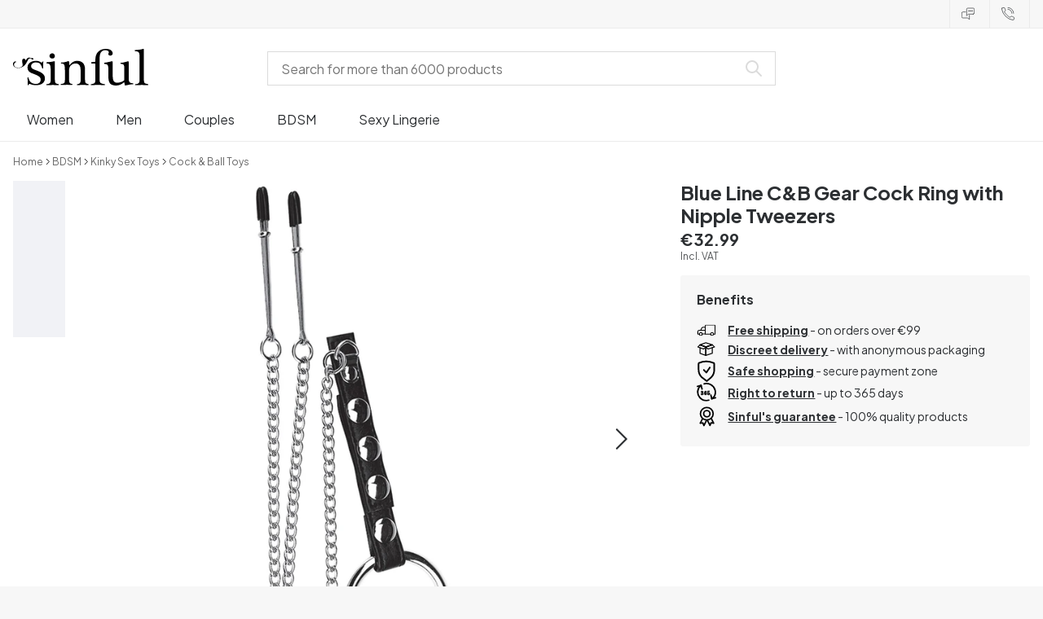

--- FILE ---
content_type: text/html; charset=UTF-8
request_url: https://www.sinful.com/p/blue-line-c-b-gear-cock-ring-with-nipple-tweezers/1026175
body_size: 27779
content:
<!DOCTYPE html><!--sinful--><html lang="en-us"><head><meta charSet="utf-8"/><meta name="viewport" content="width=device-width, initial-scale=1"/><link rel="preload" href="/_next/static/media/636a5ac981f94f8b-s.p.woff2" as="font" crossorigin="" type="font/woff2"/><link rel="preload" href="/_next/static/media/c49dcee81b580683-s.p.woff2" as="font" crossorigin="" type="font/woff2"/><link rel="preload" href="/_next/static/media/fa3e259cafa8f47e-s.p.woff2" as="font" crossorigin="" type="font/woff2"/><link rel="preload" as="image" imageSrcSet="https://eu-images.contentstack.com/v3/assets/blt70200aeea7ce7e0e/blt09b1e4d591e2da60/63877422f238756719a63e15/26175-blue-line-cock-ring-with-nipple-tweezers_01_product_q100.jpg?quality=90&amp;width=640&amp;height=auto&amp;format=webp&amp;auto=webp&amp;disable=upscale 640w, https://eu-images.contentstack.com/v3/assets/blt70200aeea7ce7e0e/blt09b1e4d591e2da60/63877422f238756719a63e15/26175-blue-line-cock-ring-with-nipple-tweezers_01_product_q100.jpg?quality=90&amp;width=750&amp;height=auto&amp;format=webp&amp;auto=webp&amp;disable=upscale 750w, https://eu-images.contentstack.com/v3/assets/blt70200aeea7ce7e0e/blt09b1e4d591e2da60/63877422f238756719a63e15/26175-blue-line-cock-ring-with-nipple-tweezers_01_product_q100.jpg?quality=90&amp;width=828&amp;height=auto&amp;format=webp&amp;auto=webp&amp;disable=upscale 828w, https://eu-images.contentstack.com/v3/assets/blt70200aeea7ce7e0e/blt09b1e4d591e2da60/63877422f238756719a63e15/26175-blue-line-cock-ring-with-nipple-tweezers_01_product_q100.jpg?quality=90&amp;width=1080&amp;height=auto&amp;format=webp&amp;auto=webp&amp;disable=upscale 1080w, https://eu-images.contentstack.com/v3/assets/blt70200aeea7ce7e0e/blt09b1e4d591e2da60/63877422f238756719a63e15/26175-blue-line-cock-ring-with-nipple-tweezers_01_product_q100.jpg?quality=90&amp;width=1200&amp;height=auto&amp;format=webp&amp;auto=webp&amp;disable=upscale 1200w, https://eu-images.contentstack.com/v3/assets/blt70200aeea7ce7e0e/blt09b1e4d591e2da60/63877422f238756719a63e15/26175-blue-line-cock-ring-with-nipple-tweezers_01_product_q100.jpg?quality=90&amp;width=1920&amp;height=auto&amp;format=webp&amp;auto=webp&amp;disable=upscale 1920w, https://eu-images.contentstack.com/v3/assets/blt70200aeea7ce7e0e/blt09b1e4d591e2da60/63877422f238756719a63e15/26175-blue-line-cock-ring-with-nipple-tweezers_01_product_q100.jpg?quality=90&amp;width=2048&amp;height=auto&amp;format=webp&amp;auto=webp&amp;disable=upscale 2048w, https://eu-images.contentstack.com/v3/assets/blt70200aeea7ce7e0e/blt09b1e4d591e2da60/63877422f238756719a63e15/26175-blue-line-cock-ring-with-nipple-tweezers_01_product_q100.jpg?quality=90&amp;width=2560&amp;height=auto&amp;format=webp&amp;auto=webp&amp;disable=upscale 2560w" imageSizes="(max-width: 720px) 100vw, (max-width: 1184px) 66vw, 690px" fetchPriority="high"/><link rel="stylesheet" href="/_next/static/css/fc70fb4e98a6c1fb.css" data-precedence="next"/><link rel="stylesheet" href="/_next/static/css/f14458bb76e74f58.css" data-precedence="next"/><link rel="stylesheet" href="/_next/static/css/cfe2340931db558e.css" data-precedence="next"/><link rel="stylesheet" href="/_next/static/css/ef6323d7e0e83717.css" data-precedence="next"/><link rel="preload" as="script" fetchPriority="low" href="/_next/static/chunks/webpack-c6e0a9aa48656d63.js"/><script src="/_next/static/chunks/3fd0bdd0-b9caf5dec5777ed5.js" async=""></script><script src="/_next/static/chunks/7428-43b06b8d7e2785d3.js" async=""></script><script src="/_next/static/chunks/main-app-71bef4440c37a8f3.js" async=""></script><script src="/_next/static/chunks/3171c777-67d704fc22d82d22.js" async=""></script><script src="/_next/static/chunks/5789-1f0868a0ed9b2732.js" async=""></script><script src="/_next/static/chunks/1925-700ba1b5198f2ffb.js" async=""></script><script src="/_next/static/chunks/2851-2f44367e57bb085a.js" async=""></script><script src="/_next/static/chunks/2676-7d7c0a761d524b88.js" async=""></script><script src="/_next/static/chunks/2327-8bafeec21f345291.js" async=""></script><script src="/_next/static/chunks/6895-43c30986ecb8ff49.js" async=""></script><script src="/_next/static/chunks/2121-868f30b50f83bea8.js" async=""></script><script src="/_next/static/chunks/2816-02f1fe14891be9c6.js" async=""></script><script src="/_next/static/chunks/6610-f33b18723590f01e.js" async=""></script><script src="/_next/static/chunks/9693-e4f34de324618748.js" async=""></script><script src="/_next/static/chunks/2337-4011a51a55a32d83.js" async=""></script><script src="/_next/static/chunks/1676-92993f82b9ee5de9.js" async=""></script><script src="/_next/static/chunks/9683-da2908bb97bc302d.js" async=""></script><script src="/_next/static/chunks/2074-103df95cdcd78478.js" async=""></script><script src="/_next/static/chunks/5721-e9505fce164d3637.js" async=""></script><script src="/_next/static/chunks/547-09fbc7908decf509.js" async=""></script><script src="/_next/static/chunks/794-cd60a52b3254ba1b.js" async=""></script><script src="/_next/static/chunks/app/layout-e697604e52a4c3c2.js" async=""></script><script src="/_next/static/chunks/app/global-error-cf14dc31194d045c.js" async=""></script><script src="/_next/static/chunks/app/not-found-1633b4ed1a9d3d05.js" async=""></script><script src="/_next/static/chunks/app/p/%5Burl%5D/%5Bsku%5D/layout-78d061ae7c23576a.js" async=""></script><script src="/_next/static/chunks/app/p/%5Burl%5D/%5Bsku%5D/page-4dc8cf5ebe1bdfc7.js" async=""></script><link rel="preload" href="/_next/static/chunks/1188.9d5cac15bf0a8e03.js" as="script" fetchPriority="low"/><link rel="preload" href="/_next/static/chunks/4180.c66498bdd9e815ff.js" as="script" fetchPriority="low"/><link rel="preload" href="/_next/static/chunks/7092.b129796faab8c3e6.js" as="script" fetchPriority="low"/><meta name="next-size-adjust" content=""/><link rel="icon" type="image/x-icon" href="/favicon.ico"/><link rel="mask-icon" href="/favicon.svg" color="#000000"/><link rel="apple-touch-icon" sizes="180x180" href="/apple-touch-icon.png"/><link rel="icon" type="image/png" sizes="48x48" href="/favicon-48x48.png"/><link rel="icon" type="image/png" sizes="32x32" href="/favicon-32x32.png"/><link rel="icon" type="image/png" sizes="16x16" href="/favicon-16x16.png"/><link rel="manifest" href="/site.webmanifest"/><link rel="preconnect" href="https://dev.visualwebsiteoptimizer.com"/><title>Blue Line C&amp;B Gear Cock Ring with Nipple Tweezers - Buy here - Sinful.com</title><meta name="description" content="Buy Blue Line C&amp;B Gear Cock Ring with Nipple Tweezers  at Sinful.com with discreet delivery and great customer service."/><link rel="canonical" href="https://www.sinful.com/p/blue-line-c-b-gear-cock-ring-with-nipple-tweezers/1026175"/><link rel="alternate" hrefLang="da-dk" href="https://www.sinful.dk/p/blue-line-c-b-gear-penisring-med-brystklemmer/1026175"/><link rel="alternate" hrefLang="sv-se" href="https://www.sinful.se/p/blue-line-candb-gear-penisring-med-brostvartspincett/1026175"/><link rel="alternate" hrefLang="fi-fi" href="https://www.sinful.fi/p/blue-line-candb-gear-penisrengas-ja-nanninipistimet/1026175"/><link rel="alternate" hrefLang="nb-no" href="https://www.sinful.no/p/blue-line-candb-gear-penisring-med-brystvorteklyper/1026175"/><link rel="alternate" hrefLang="en-us" href="https://www.sinful.com/p/blue-line-c-b-gear-cock-ring-with-nipple-tweezers/1026175"/><link rel="alternate" hrefLang="fr-fr" href="https://www.sinful.fr/p/blue-line-candb-gear-anneau-masculin-avec-pinces-a-tetons/1026175"/><link rel="alternate" hrefLang="en-gb" href="https://www.sinful.co.uk/p/blue-line-c-b-gear-cock-ring-with-nipple-tweezers/1026175"/><link rel="alternate" hrefLang="de-de" href="https://www.sinful.de/p/blue-line-candb-gear-penisring-mit-nippel-pinzette/1026175"/><link rel="alternate" hrefLang="de-at" href="https://www.sinful.at/p/blue-line-candb-gear-penisring-mit-nippel-pinzette/1026175"/><link rel="alternate" hrefLang="nl-nl" href="https://www.sinful.nl/p/blue-line-candb-gear-penisring-met-tepelklemmen/1026175"/><link rel="alternate" hrefLang="de-ch" href="https://www.sinful.ch/p/blue-line-candb-gear-penisring-mit-nippel-pinzette/1026175"/><link rel="alternate" hrefLang="fr-ch" href="https://www.sinful.ch/fr/p/blue-line-c-b-gear-cock-ring-with-nipple-tweezers/1026175"/><link rel="alternate" hrefLang="nl-be" href="https://www.sinful.be/p/blue-line-candb-gear-penisring-met-tepelklemmen/1026175"/><link rel="alternate" hrefLang="fr-be" href="https://www.sinful.be/fr/p/blue-line-c-b-gear-cock-ring-with-nipple-tweezers/1026175"/><meta property="og:title" content="Blue Line C&amp;B Gear Cock Ring with Nipple Tweezers - Buy here - Sinful.com"/><meta property="og:description" content="Buy Blue Line C&amp;B Gear Cock Ring with Nipple Tweezers  at Sinful.com with discreet delivery and great customer service."/><meta property="og:url" content="https://www.sinful.com/p/blue-line-c-b-gear-cock-ring-with-nipple-tweezers/1026175"/><meta property="og:locale" content="en-US"/><meta property="og:image" content="https://eu-images.contentstack.com/v3/assets/blt70200aeea7ce7e0e/blt09b1e4d591e2da60/63877422f238756719a63e15/26175-blue-line-cock-ring-with-nipple-tweezers_01_product_q100.jpg"/><meta property="og:type" content="website"/><meta name="twitter:card" content="summary_large_image"/><meta name="twitter:title" content="Blue Line C&amp;B Gear Cock Ring with Nipple Tweezers - Buy here - Sinful.com"/><meta name="twitter:description" content="Buy Blue Line C&amp;B Gear Cock Ring with Nipple Tweezers  at Sinful.com with discreet delivery and great customer service."/><meta name="twitter:image" content="https://eu-images.contentstack.com/v3/assets/blt70200aeea7ce7e0e/blt09b1e4d591e2da60/63877422f238756719a63e15/26175-blue-line-cock-ring-with-nipple-tweezers_01_product_q100.jpg"/><script>!function(){"use strict";function l(e){for(var t=e,r=0,n=document.cookie.split(";");r<n.length;r++){var o=n[r].split("=");if(o[0].trim()===t)return o[1]}}function s(e){return localStorage.getItem(e)}function u(e){return window[e]}function A(e,t){e=document.querySelector(e);return t?null==e?void 0:e.getAttribute(t):null==e?void 0:e.textContent}var e=window,t=document,r="script",n="dataLayer",o="https://hinfogzi.sinful.cz",a="https://load.hinfogzi.sinful.cz",i="47pn5hinfogzi",c="3phl=aWQ9R1RNLU5YUlBHTFo1&page=2",g="cookie",v="sfbid",E="",d=!1;try{var d=!!g&&(m=navigator.userAgent,!!(m=new RegExp("Version/([0-9._]+)(.*Mobile)?.*Safari.*").exec(m)))&&16.4<=parseFloat(m[1]),f="stapeUserId"===g,I=d&&!f?function(e,t,r){void 0===t&&(t="");var n={cookie:l,localStorage:s,jsVariable:u,cssSelector:A},t=Array.isArray(t)?t:[t];if(e&&n[e])for(var o=n[e],a=0,i=t;a<i.length;a++){var c=i[a],c=r?o(c,r):o(c);if(c)return c}else console.warn("invalid uid source",e)}(g,v,E):void 0;d=d&&(!!I||f)}catch(e){console.error(e)}var m=e,g=(m[n]=m[n]||[],m[n].push({"gtm.start":(new Date).getTime(),event:"gtm.js"}),t.getElementsByTagName(r)[0]),v=I?"&bi="+encodeURIComponent(I):"",E=t.createElement(r),f=(d&&(i=8<i.length?i.replace(/([a-z]{8}$)/,"kp$1"):"kp"+i),!d&&a?a:o);E.async=!0,E.src=f+"/"+i+".js?"+c+v,null!=(e=g.parentNode)&&e.insertBefore(E,g)}();</script><script id="vwoCode" type="text/javascript">
          //DO NOT make any changes to smart code except for entering your account id
          window._vwo_code ||
            (function () {
            var account_id = 846284,
            version = 2.1,
            settings_tolerance = 2000,
            hide_element = "body",
            hide_element_style = "",
            /* DO NOT EDIT BELOW THIS LINE */
                f=false,w=window,d=document,v=d.querySelector('#vwoCode'),cK='_vwo_'+account_id+'_settings',cc={};try{var c=JSON.parse(localStorage.getItem('_vwo_'+account_id+'_config'));cc=c&&typeof c==='object'?c:{}}catch(e){}var stT=cc.stT==='session'?w.sessionStorage:w.localStorage;code={nonce:v&&v.nonce,use_existing_jquery:function(){return typeof use_existing_jquery!=='undefined'?use_existing_jquery:undefined},library_tolerance:function(){return typeof library_tolerance!=='undefined'?library_tolerance:undefined},settings_tolerance:function(){return cc.sT||settings_tolerance},hide_element_style:function(){return'{'+(cc.hES||hide_element_style)+'}'},hide_element:function(){if(performance.getEntriesByName('first-contentful-paint')[0]){return''}return typeof cc.hE==='string'?cc.hE:hide_element},getVersion:function(){return version},finish:function(e){if(!f){f=true;var t=d.getElementById('_vis_opt_path_hides');if(t)t.parentNode.removeChild(t);if(e)(new Image).src='https://dev.visualwebsiteoptimizer.com/ee.gif?a='+account_id+e}},finished:function(){return f},addScript:function(e){var t=d.createElement('script');t.type='text/javascript';if(e.src){t.src=e.src}else{t.text=e.text}v&&t.setAttribute('nonce',v.nonce);d.getElementsByTagName('head')[0].appendChild(t)},load:function(e,t){var n=this.getSettings(),i=d.createElement('script'),r=this;t=t||{};if(n){i.textContent=n;d.getElementsByTagName('head')[0].appendChild(i);if(!w.VWO||VWO.caE){stT.removeItem(cK);r.load(e)}}else{var o=new XMLHttpRequest;o.open('GET',e,true);o.withCredentials=!t.dSC;o.responseType=t.responseType||'text';o.onload=function(){if(t.onloadCb){return t.onloadCb(o,e)}if(o.status===200||o.status===304){w._vwo_code.addScript({text:o.responseText})}else{w._vwo_code.finish('&e=loading_failure:'+e)}};o.onerror=function(){if(t.onerrorCb){return t.onerrorCb(e)}w._vwo_code.finish('&e=loading_failure:'+e)};o.send()}},getSettings:function(){try{var e=stT.getItem(cK);if(!e){return}e=JSON.parse(e);if(Date.now()>e.e){stT.removeItem(cK);return}return e.s}catch(e){return}},init:function(){if(d.URL.indexOf('__vwo_disable__')>-1)return;var e=this.settings_tolerance();w._vwo_settings_timer=setTimeout(function(){w._vwo_code.finish();stT.removeItem(cK)},e);var t;if(this.hide_element()!=='body'){t=d.createElement('style');var n=this.hide_element(),i=n?n+this.hide_element_style():'',r=d.getElementsByTagName('head')[0];t.setAttribute('id','_vis_opt_path_hides');v&&t.setAttribute('nonce',v.nonce);t.setAttribute('type','text/css');if(t.styleSheet)t.styleSheet.cssText=i;else t.appendChild(d.createTextNode(i));r.appendChild(t)}else{t=d.getElementsByTagName('head')[0];var i=d.createElement('div');i.style.cssText='z-index: 2147483647 !important;position: fixed !important;left: 0 !important;top: 0 !important;width: 100% !important;height: 100% !important;background: white !important;';i.setAttribute('id','_vis_opt_path_hides');i.classList.add('_vis_hide_layer');t.parentNode.insertBefore(i,t.nextSibling)}var o=window._vis_opt_url||d.URL,s='https://dev.visualwebsiteoptimizer.com/j.php?a='+account_id+'&u='+encodeURIComponent(o)+'&vn='+version;if(w.location.search.indexOf('_vwo_xhr')!==-1){this.addScript({src:s})}else{this.load(s+'&x=true')}}};w._vwo_code=code;code.init();})();(function(){var i=window;function t(){if(i._vwo_code){var e=t.hidingStyle=document.getElementById('_vis_opt_path_hides')||t.hidingStyle;if(!i._vwo_code.finished()&&!_vwo_code.libExecuted&&(!i.VWO||!VWO.dNR)){if(!document.getElementById('_vis_opt_path_hides')){document.getElementsByTagName('head')[0].appendChild(e)}requestAnimationFrame(t)}}}t()})();</script><script src="/_next/static/chunks/polyfills-42372ed130431b0a.js" noModule=""></script><style id="__jsx-4110252119">:root{--_10w3tcw1y:'Plus Jakarta Sans', 'Plus Jakarta Sans Fallback';--_10w3tcw1z:'DM Serif Display', 'DM Serif Display Fallback'}</style></head><body><div hidden=""><!--$--><!--/$--></div><noscript><iframe src="https://load.hinfogzi.sinful.cz/ns.html?id=GTM-NXRPGLZ5" height="0" width="0" style="display:none;visibility:hidden"></iframe></noscript><div class="" id="ui-root"><div class="_1a8p1y74l _1a8p1y77d _1a8p1y77t _1a8p1y7a yrijtoc3 yrijtoev yrijtomd yrijtop5 _137o0st91 _137o0stjb _137o0stjc _137o0stk7 _137o0stkd _137o0stkj _1sdu78v0"><div class="_1a8p1y70 _1a8p1y7b _1sdu78v4"></div><div class="_1a8p1y7a _1a8p1y71 _1sdu78v4"><div class="b0gn4q4" style="--b0gn4q0:1;--b0gn4q1:1;--b0gn4q2:0px;--b0gn4q3:0px"><div class="_1auylowu _137o0st91"><ul class="b0gn4q6 yrijto0 yrijto2s"></ul></div></div></div><div class="_1a8p1y70 _1a8p1y7c _137o0st13v _1a8p1y77i"><div class="_1sdu78v1 _1sdu78v2 _1sdu78v3"><span class="_1cfy9420 _1f8og785 _1f8og785k _1f8og781y _1f8og783m _1f8og786j"><div class="fiw1770"><span class="_1rej2pt0 yrijtopf _1f8og78f"><svg xmlns="http://www.w3.org/2000/svg" viewBox="0 0 24 22" fill="none" stroke="currentColor" stroke-linecap="round" stroke-linejoin="round"><path d="M8.91,8.43h-5a2,2,0,0,0-2,2v7a2,2,0,0,0,2,2h9l3,3v-8" transform="translate(-1.41 -0.93)"></path><path d="M22.91,12.43h-9l-3,3v-12a2,2,0,0,1,2-2h10a2,2,0,0,1,2,2v7A2,2,0,0,1,22.91,12.43Z" transform="translate(-1.41 -0.93)"></path><circle cx="13.5" cy="5.5" r="0.5"></circle><circle cx="16.5" cy="5.5" r="0.5"></circle><circle cx="19.5" cy="5.5" r="0.5"></circle></svg></span> </div></span></div><div class="_1sdu78v1 _1sdu78v3"><span class="_1cfy9420 _1f8og785 _1f8og785k _1f8og781y _1f8og783m _1f8og786j"><div class="fiw1770"><span class="_1rej2pt0 yrijtopf _1f8og78f"><svg xmlns="http://www.w3.org/2000/svg" viewBox="0 0 23.29 23.31" fill="none" stroke="currentColor" stroke-linecap="round" stroke-linejoin="round"><path d="M2.1,2.76A2,2,0,0,0,2,4.09a24.46,24.46,0,0,0,6.78,13,23.78,23.78,0,0,0,13,6.74,2.08,2.08,0,0,0,1.33-.09.62.62,0,0,0,.32-.41l.81-3.59a1,1,0,0,0-.3-.89c-.13-.12-2.85-1.1-4.14-1.73a1.08,1.08,0,0,0-1.41.32l-.5.86a1.28,1.28,0,0,1-.79.59c-1.26.32-5.16-3.27-6-4.12S6.47,9.9,6.79,8.64a1.26,1.26,0,0,1,.59-.78l.86-.5A1.09,1.09,0,0,0,8.57,6,21,21,0,0,1,7.31,2.49a1.12,1.12,0,0,0-1.2-.86l-3.62.81A.64.64,0,0,0,2.1,2.76Z" transform="translate(-1.44 -1.09)"></path><path d="M13.07,4.6a7.11,7.11,0,0,1,7.11,7.11" transform="translate(-1.44 -1.09)"></path><path d="M13.07,1.59A10.12,10.12,0,0,1,23.19,11.71" transform="translate(-1.44 -1.09)"></path></svg></span> </div></span></div></div></div><header><div class="_7brozz1"><div class="yrijtoc3 yrijtoev yrijtomd yrijtop5 _137o0st91 _137o0stjb _137o0stjc _137o0stk7 _137o0stkd _137o0stkj _7brozz5"><div class="_7brozz7 _7brozz8"><a class="fiw1770" href="/"><svg xmlns="http://www.w3.org/2000/svg" width="165.849" height="44.996" viewBox="0 0 165.849 44.996"><g transform="translate(-6.38 -16.6)"><g transform="translate(24.068 16.6)"><path d="M47.144,50.8a8.162,8.162,0,0,0-2.454-1.882,27.53,27.53,0,0,0-3.109-1.554,20.9,20.9,0,0,0-2.045-.818c-.818-.327-1.554-.573-2.127-.818a12.81,12.81,0,0,1-3.518-1.718,3.257,3.257,0,0,1-1.473-2.863,4.082,4.082,0,0,1,1.718-3.436,6.656,6.656,0,0,1,4.172-1.227c2.373,0,4.254.654,5.4,1.963a11.776,11.776,0,0,1,2.373,5.4c.164.245.9.164,1.064-.082V39.345a25.3,25.3,0,0,1,.409-4.009.738.738,0,0,0-.409-.082h-.491c-.164.082-.082,0-.082.082a1.764,1.764,0,0,1-.9,1.309,1.8,1.8,0,0,0-.654-.082.613.613,0,0,1-.409-.082h0a9.879,9.879,0,0,0-2.945-1.473,11.457,11.457,0,0,0-3.109-.409,18.8,18.8,0,0,0-3.682.409A11.16,11.16,0,0,0,31.518,36.4a8.764,8.764,0,0,0-2.454,2.454,6.593,6.593,0,0,0-.982,3.763,8.563,8.563,0,0,0,.573,3.191,7.038,7.038,0,0,0,1.636,2.127,9.722,9.722,0,0,0,2.373,1.473c.9.409,1.882.818,2.782,1.145.654.245,1.309.491,1.882.736.654.245,1.227.491,1.882.736a14.351,14.351,0,0,1,3.436,2.127A4.213,4.213,0,0,1,44.2,57.671a4.769,4.769,0,0,1-1.554,3.845,5.967,5.967,0,0,1-4.009,1.391,12.727,12.727,0,0,1-3.763-.491,6.343,6.343,0,0,1-2.7-1.554,8.162,8.162,0,0,1-1.882-2.454,13.485,13.485,0,0,1-1.145-3.354c0-.082,0-.082-.164-.082-.082,0-.245-.082-.327-.082h-.082a1.163,1.163,0,0,0-.491.164c-.082.082-.082,0-.082.082,0,.164.245,3.191.245,4.581V64.3h0a.737.737,0,0,0,.409.082,1.6,1.6,0,0,0,.573-.082h0a1.591,1.591,0,0,1,.736-1.145,1.32,1.32,0,0,1,.736-.245.738.738,0,0,1,.409.082h0a12.755,12.755,0,0,0,3.518,1.064,21.07,21.07,0,0,0,3.682.409,22.983,22.983,0,0,0,4.009-.409,11.3,11.3,0,0,0,3.518-1.391,7.521,7.521,0,0,0,2.536-2.536,7.166,7.166,0,0,0,.982-3.927,7.279,7.279,0,0,0-.573-3.109A13.245,13.245,0,0,0,47.144,50.8Z" transform="translate(-28 -19.874)"></path><path d="M71.008,63.157a11.194,11.194,0,0,1-2.373-.573,2.737,2.737,0,0,1-1.309-1.227,4.624,4.624,0,0,1-.491-1.963,26.324,26.324,0,0,1-.082-2.7h0V36a2.529,2.529,0,0,0-.164-.654c-.082-.164-.245-.327-.654-.245-.245,0-1.227.327-1.718.409a12.859,12.859,0,0,1-1.882.327c-.736.082-1.391.164-2.127.245-.654.082-1.309.082-1.963.164s-1.145.082-1.554.164h0c-.164,0-.164,0-.245.164a.818.818,0,0,0,0,.982c.082.082.082.164.245.164h0a13.135,13.135,0,0,1,2.536.573,2.87,2.87,0,0,1,1.554,1.391,9.287,9.287,0,0,1,.654,2.7c.082,1.145.164,2.618.164,4.5V57.184a23.826,23.826,0,0,1-.082,2.536,3.9,3.9,0,0,1-.573,1.8,3.472,3.472,0,0,1-1.554,1.227,9.6,9.6,0,0,1-2.7.573.425.425,0,0,0-.327.164.877.877,0,0,0-.164.491.45.45,0,0,0,.164.409c.082.082.082.164.245.164,1.145,0,6.3-.245,7.69-.245,1.309,0,6.136.245,6.872.245.164,0,.245,0,.245-.164.082-.164.164-.245.164-.409a1.163,1.163,0,0,0-.164-.491A.726.726,0,0,0,71.008,63.157Z" transform="translate(-33.129 -19.96)"></path><path d="M67.627,26.654a3.564,3.564,0,0,0-.9-2.373,2.854,2.854,0,0,0-2.291-.982,3.33,3.33,0,0,0-2.454.982A3.1,3.1,0,0,0,61,26.572a2.639,2.639,0,0,0,1.064,2.209,3.585,3.585,0,0,0,2.536.9,3.021,3.021,0,0,0,2.209-.9A3.552,3.552,0,0,0,67.627,26.654Z" transform="translate(-34.002 -17.819)"></path><path d="M111.67,63.07a10.689,10.689,0,0,1-2.209-.573,2.406,2.406,0,0,1-1.227-1.145,5.731,5.731,0,0,1-.491-1.882c-.082-.736-.082-1.718-.082-2.863V45.563c0-3.927-.9-6.709-2.618-8.427S100.871,34.6,97.762,34.6a8.7,8.7,0,0,0-3.027.491,11.47,11.47,0,0,0-2.454,1.227A12.689,12.689,0,0,0,90.4,37.872q-.736.859-1.227,1.473a.51.51,0,0,1-.409.245H88.6a.509.509,0,0,1-.327-.491V36.318a1.955,1.955,0,0,0-.409-1.145c-.164-.245-.327-.245-.573-.245a.89.89,0,0,0-.409.082,38.717,38.717,0,0,1-4.827,1.309,26.579,26.579,0,0,1-3.6.409.425.425,0,0,0-.327.164.625.625,0,0,0-.164.409c0,.164,0,.245.164.327a.425.425,0,0,0,.327.164,5.6,5.6,0,0,1,2.536.491,3.3,3.3,0,0,1,1.391,1.882,16.347,16.347,0,0,1,.491,3.436c.082,1.391.082,3.109.082,5.236v8.1a23.878,23.878,0,0,1-.082,2.618,4.614,4.614,0,0,1-.573,1.882A2.491,2.491,0,0,1,80.827,62.5a9.269,9.269,0,0,1-2.536.491.425.425,0,0,0-.327.164.877.877,0,0,0-.164.491.45.45,0,0,0,.164.409c.082.082.082.164.245.164,1.064,0,5.972-.245,7.363-.245,1.309,0,5.972.245,6.3.245.164,0,.245,0,.245-.164.082-.164.164-.245.164-.409a1.163,1.163,0,0,0-.164-.491.425.425,0,0,0-.327-.164,6.681,6.681,0,0,1-2.045-.654A3.28,3.28,0,0,1,88.6,61.107a5.833,5.833,0,0,1-.409-1.882,26.328,26.328,0,0,1-.082-2.7v-10.8a7.662,7.662,0,0,1,.573-3.027,7.318,7.318,0,0,1,1.554-2.536,7.732,7.732,0,0,1,2.536-1.718,9.3,9.3,0,0,1,3.518-.654,5.728,5.728,0,0,1,3.272.9,5.637,5.637,0,0,1,1.8,2.291,8.662,8.662,0,0,1,.736,3.027c.082,1.064.164,2.127.164,3.272v9.736a23.824,23.824,0,0,1-.082,2.536,3.888,3.888,0,0,1-.491,1.8,2.951,2.951,0,0,1-1.227,1.227,5.511,5.511,0,0,1-2.291.573.425.425,0,0,0-.327.164.877.877,0,0,0-.164.491.45.45,0,0,0,.164.409c.082.082.082.164.245.164.818,0,5.645-.245,7.036-.245,1.309,0,6.054.245,6.545.245.164,0,.245,0,.245-.164.082-.164.164-.245.164-.409a1.163,1.163,0,0,0-.164-.491C111.915,63.152,111.834,63.152,111.67,63.07Z" transform="translate(-37.058 -19.874)"></path><path d="M133.781,31V29.772c0-1.145,0-2.373.082-3.682a13.964,13.964,0,0,1,.736-3.763,6.83,6.83,0,0,1,2.127-2.945,6.24,6.24,0,0,1,4.091-1.145,6.519,6.519,0,0,1,2.945.654,2.344,2.344,0,0,1,1.227,2.209,1.355,1.355,0,0,1-.409.982c-.082,0-.164.409-.164.982a1.311,1.311,0,0,0,.736,1.309,3.111,3.111,0,0,0,1.8.491,2.787,2.787,0,0,0,1.963-.736,2.162,2.162,0,0,0,.818-1.718,4.409,4.409,0,0,0-.736-2.7,6.578,6.578,0,0,0-1.882-1.8,7.636,7.636,0,0,0-2.7-.982,13.39,13.39,0,0,0-3.109-.327,14.542,14.542,0,0,0-5.481.982,11.551,11.551,0,0,0-4.009,2.7,11.382,11.382,0,0,0-2.454,4.091,14.815,14.815,0,0,0-.818,5.154v1.554a1.618,1.618,0,0,1-.164.9.848.848,0,0,1-.982.573l-3.436.327c-.164,0-.245.082-.327.245a1.541,1.541,0,0,0-.164.654,1.517,1.517,0,0,0,.164.573c.082.164.082.164.245.164h3.191a2.031,2.031,0,0,1,.736.082c.164.082.327.082.491.245a.6.6,0,0,1,.164.491V53.661a26.329,26.329,0,0,1-.082,2.7,3.9,3.9,0,0,1-.573,1.8,3.24,3.24,0,0,1-1.554,1.145,13.5,13.5,0,0,1-2.782.573.481.481,0,0,0-.409.164.877.877,0,0,0-.164.491.45.45,0,0,0,.164.409c.082.082.082.164.245.164,1.309,0,6.709-.245,8.1-.245,1.309,0,6.872.245,8.508.245.082,0,.164,0,.245-.164s.164-.245.164-.409a1.163,1.163,0,0,0-.164-.491.425.425,0,0,0-.327-.164,20.235,20.235,0,0,1-3.354-.654,3.888,3.888,0,0,1-1.882-1.145,3.521,3.521,0,0,1-.736-1.882,23.862,23.862,0,0,1-.164-2.7V36.071L133.781,31Z" transform="translate(-45.261 -16.6)"></path><path d="M178.161,62.1a6.652,6.652,0,0,1-2.782-.409,2.649,2.649,0,0,1-1.636-1.473,7.238,7.238,0,0,1-.654-2.7c-.082-1.064-.082-2.536-.082-4.254V36.327a2.828,2.828,0,0,0-.245-.982c-.082-.164-.164-.164-.409-.164a.89.89,0,0,0-.409.082,38.332,38.332,0,0,1-4.336,1.145,22.806,22.806,0,0,1-4.336.736c-.164,0-.164,0-.245.082a.492.492,0,0,0-.082.327v.082a1.163,1.163,0,0,0,.164.491c.082.082.082.164.245.164a10.706,10.706,0,0,1,2.373.491,2.094,2.094,0,0,1,1.391,1.227,6.159,6.159,0,0,1,.491,2.454c.082,1.064.082,2.454.082,4.336V57.762a1.428,1.428,0,0,1-.327.982,10.768,10.768,0,0,1-3.763,1.963,16.474,16.474,0,0,1-4.663.818,5.491,5.491,0,0,1-2.7-.573,4.245,4.245,0,0,1-1.8-1.8,10.093,10.093,0,0,1-.818-3.109,34.05,34.05,0,0,1-.245-4.418v-15.3a3.694,3.694,0,0,0-.245-1.064c-.082-.164-.164-.164-.409-.164a.89.89,0,0,0-.409.082c-.818.245-4.254.982-5.072,1.145s-3.6.654-4.009.736h0c-.164,0-.164,0-.245.164a.737.737,0,0,0-.082.409v.082a1.163,1.163,0,0,0,.164.491c.082.164.082.082.164.164h0a13.928,13.928,0,0,1,2.536.491,2.333,2.333,0,0,1,1.554,1.227,5.9,5.9,0,0,1,.654,2.454c.082,1.064.164,2.454.164,4.336v7.281a26.735,26.735,0,0,0,.409,4.663,9.057,9.057,0,0,0,1.473,3.354,6.311,6.311,0,0,0,2.863,2.045,12.834,12.834,0,0,0,4.745.736,13.571,13.571,0,0,0,4.581-.818,14.073,14.073,0,0,0,4.663-2.782.7.7,0,0,1,.491-.245h.164c.164,0,.409.327.409.491a10.428,10.428,0,0,0,.245,2.618c.164.573.327.654.491.654a3.893,3.893,0,0,0,1.064-.164,16.925,16.925,0,0,0,1.8-.327c.654-.164,1.309-.245,1.882-.409a6.714,6.714,0,0,1,1.473-.245c.409-.082.736-.082,1.064-.164a2.783,2.783,0,0,1,.818-.082c.245,0,.491-.082.736-.082h.9c.082,0,.082,0,.082-.082a1.038,1.038,0,0,0,.082-.491,2.893,2.893,0,0,0-.082-.491Z" transform="translate(-48.898 -19.965)"></path><path d="M204.835,59.8a13.773,13.773,0,0,1-2.7-.573A2.929,2.929,0,0,1,200.581,58a3.887,3.887,0,0,1-.491-1.963,26.329,26.329,0,0,1-.082-2.7V17.254a1.088,1.088,0,0,0-.245-.573.358.358,0,0,0-.245-.082,1.6,1.6,0,0,0-.573.082,26.124,26.124,0,0,1-5.154.982c-1.8.164-3.354.327-4.663.409h0c-.164,0-.164,0-.245.164a.737.737,0,0,0-.082.409v.082a1.163,1.163,0,0,0,.164.491c.082.164.082.082.164.164h0c1.227.164,2.209.327,3.027.491a3.111,3.111,0,0,1,1.8,1.391,5.946,5.946,0,0,1,.654,2.7c.082,1.145.164,2.7.164,4.5v25.28a23.824,23.824,0,0,1-.082,2.536,4.614,4.614,0,0,1-.573,1.882,3.751,3.751,0,0,1-1.636,1.227,10.974,10.974,0,0,1-2.863.573.425.425,0,0,0-.327.164.877.877,0,0,0-.164.491.45.45,0,0,0,.164.409c.082.082.082.164.245.164,1.391,0,6.627-.245,8.018-.245,1.309,0,6.463.245,7.445.245.164,0,.245,0,.245-.164.082-.164.164-.245.164-.409a1.163,1.163,0,0,0-.164-.491A.725.725,0,0,0,204.835,59.8Z" transform="translate(-57.247 -16.6)"></path></g><path d="M28.158,30.511c-.164,0-.409-.327-.736-.573-.818-.573-3.845-.573-5.318,3.109-.164.409-.245.409-.327,0-.082-2.373-4.172-3.272-4.172.573,0,3.763.982,4.172.409,5.972-.409,1.391-3.845,3.6-8.018,2.045-3.763-1.473-2.618-5.89-.082-6.381.491-.082.654-.327,0-.654a2.386,2.386,0,0,0-2.536.573A3.82,3.82,0,0,0,7.46,40.41c2.945,3.354,9.654,2.373,13.09-1.227s4.091-8.836,6.709-8.427c1.718.245,1.473.9,2.373,1.227.9.245,2.536,0,1.554-1.064C30.285,29.775,28.567,30.429,28.158,30.511Z" transform="translate(0 -2.375)"></path></g></svg></a></div><div class="_7brozz7 _7brozzc"><button role="button" class="w17qey8 _1f8og782n w17qey9 _7go9mye _1a8p1y7p _1a8p1y74l _1a8p1y77d _7go9my5e yrijtoc3 yrijtoev yrijto6e yrijto96 _1f8og78f _1a8p1y7a _1a8p1y73 _1a8p1y77d _1a8p1y74l _1a8p1y719 yrijtof"><span class="_1rej2pt0 qkhe17 _1f8og78z"><svg xmlns="http://www.w3.org/2000/svg" width="29" height="20" viewBox="0 0 25.2 17.2" stroke-width="1" fill="currentColor" stroke="none"><g id="Group_577" data-name="Group 577" transform="translate(-12.118 -11.208)"><line id="Line_18" data-name="Line 18" x2="24" transform="translate(12.718 11.808)" fill="#163567" stroke="#000" stroke-linecap="round" stroke-linejoin="round" stroke-width="1.2px"></line><line id="Line_19" data-name="Line 19" x2="24" transform="translate(12.718 27.808)" fill="#163567" stroke="#000" stroke-linecap="round" stroke-linejoin="round" stroke-width="1.2px"></line><line id="Line_20" data-name="Line 20" x2="24" transform="translate(12.718 19.808)" fill="#163567" stroke="#000" stroke-linecap="round" stroke-linejoin="round" stroke-width="1.2px"></line></g></svg></span><span class="qkhe16 _1cfy9420 _1f8og7823 _1f8og783m _1f8og786j">Menu</span></button><nav aria-label="Main" data-orientation="horizontal" dir="ltr" class="_1a8p1y70 _1a8p1y7i"><div style="position:relative"><ul data-orientation="horizontal" class="_1vm6wx43" dir="ltr"><li class="_1vm6wx46" data-testid="navitem"><a class="fiw1770 _1vm6wx47" data-navid="nav-link" id="radix-_R_14tla5lb_-trigger-radix-_R_74tla5lb_" data-state="closed" aria-expanded="false" aria-controls="radix-_R_14tla5lb_-content-radix-_R_74tla5lb_" data-radix-collection-item="" href="/women"><span class="_1cfy9420 _1f8og781y _1f8og783m _1f8og786j">Women</span></a></li><li class="_1vm6wx46" data-testid="navitem"><a class="fiw1770 _1vm6wx47" data-navid="nav-link" id="radix-_R_14tla5lb_-trigger-radix-_R_b4tla5lb_" data-state="closed" aria-expanded="false" aria-controls="radix-_R_14tla5lb_-content-radix-_R_b4tla5lb_" data-radix-collection-item="" href="/men"><span class="_1cfy9420 _1f8og781y _1f8og783m _1f8og786j">Men</span></a></li><li class="_1vm6wx46" data-testid="navitem"><a class="fiw1770 _1vm6wx47" data-navid="nav-link" id="radix-_R_14tla5lb_-trigger-radix-_R_f4tla5lb_" data-state="closed" aria-expanded="false" aria-controls="radix-_R_14tla5lb_-content-radix-_R_f4tla5lb_" data-radix-collection-item="" href="/couples"><span class="_1cfy9420 _1f8og781y _1f8og783m _1f8og786j">Couples</span></a></li><li class="_1vm6wx46" data-testid="navitem"><a class="fiw1770 _1vm6wx47" data-navid="nav-link" id="radix-_R_14tla5lb_-trigger-radix-_R_j4tla5lb_" data-state="closed" aria-expanded="false" aria-controls="radix-_R_14tla5lb_-content-radix-_R_j4tla5lb_" data-radix-collection-item="" href="/fetish"><span class="_1cfy9420 _1f8og781y _1f8og783m _1f8og786j">BDSM</span></a></li><li class="_1vm6wx46" data-testid="navitem"><a class="fiw1770 _1vm6wx47" data-navid="nav-link" id="radix-_R_14tla5lb_-trigger-radix-_R_n4tla5lb_" data-state="closed" aria-expanded="false" aria-controls="radix-_R_14tla5lb_-content-radix-_R_n4tla5lb_" data-radix-collection-item="" href="/women/sexy-lingerie"><span class="_1cfy9420 _1f8og781y _1f8og783m _1f8og786j">Sexy Lingerie</span></a></li></ul></div></nav></div><div class="_7brozz7 _7brozza"><div class="_137o0st91" data-headlessui-state=""><div class="yrijtobo yrijtobz yrijtoeg yrijtoer _1a8p1y74l yrijto3h yrijto3s _1a8p1y75 _12xnrmv2" style="grid-template-rows:min-content;grid-template-columns:1fr min-content"><input class="_12xnrmv3" autoComplete="off" placeholder="Search for more than 6000 products" id="headlessui-combobox-input-_R_b6tla5lb_" role="combobox" type="text" aria-expanded="false" aria-autocomplete="list" data-headlessui-state="" value=""/><svg xmlns="http://www.w3.org/2000/svg" fill="none" viewBox="0 0 24 24" color="currentColor" stroke="currentColor" stroke-width="2" class="_12xnrmv0" cursor="pointer"><path stroke-linecap="round" stroke-linejoin="round" d="M21 21l-6-6m2-5a7 7 0 11-14 0 7 7 0 0114 0z"></path></svg></div></div></div><div class="_7brozz7 _7brozz9"></div></div></div><div class=""></div></header><!--$!--><template data-dgst="BAILOUT_TO_CLIENT_SIDE_RENDERING"></template><!--/$--><script type="application/ld+json">{"@context":"http://schema.org","@type":"Organization","name":"Sinful","legalName":"Sinful","alternateName":"Sinfull","image":"https://eu-images.contentstack.com/v3/assets/blt70200aeea7ce7e0e/blt6a159b90ec3ec697/6444340139d7ae49943393e4/logo_black_550x550.jpg","description":"Sinful ApS","url":"https://www.sinful.com","telephone":"+4570777070","sameAs":["https://www.facebook.com/sinful.global/","https://www.instagram.com/sinful.global/","https://www.instagram.com/sinful.global","https://www.youtube.com/@SinfulDK","https://www.tiktok.com/@sinful.global","https://da.wikipedia.org/wiki/Sinful","https://www.linkedin.com/company/sinful-aps"],"brand":{"@type":"Brand","name":"Sinful"},"address":{"@type":"PostalAddress","streetAddress":"Søren Nymarks Vej 1C,","addressLocality":"Højbjerg","postalCode":"8270","addressCountry":{"@type":"Country","name":"Czech Republic"}},"contactPoint":{"@type":"ContactPoint","telephone":"+4570777070","contactType":"customerservice","areaServed":"CZ"}}</script><main><!--$!--><template data-dgst="BAILOUT_TO_CLIENT_SIDE_RENDERING"></template><div class="_7go9my4g _137o0st91"><div class="yrijto9v _1a8p1y719 _1a8p1y7a yrijtoc3 yrijtoev yrijtomd yrijtop5 _137o0st91 _137o0stjb _137o0stjc _137o0stk7 _137o0stkd _137o0stkj"><div class="_137o0stwi"><script type="application/ld+json">{"@context":"https://schema.org","@type":"BreadcrumbList","itemListElement":[{"@type":"ListItem","position":1,"name":"Home","item":"https://www.sinful.com/"},{"@type":"ListItem","position":2,"name":"BDSM","item":"https://www.sinful.com/fetish"},{"@type":"ListItem","position":3,"name":"Kinky Sex Toys","item":"https://www.sinful.com/fetish/sex-toys"},{"@type":"ListItem","position":4,"name":"Cock & Ball Toys","item":"https://www.sinful.com/fetish/sex-toys/cock-ball-toys"}]}</script><div class="yrijto64 yrijto6f yrijto8w yrijto97 _1a8p1y7a _1a8p1y74l yrijto3c _1auylow1j _1a8p1y71j"><a class="fiw1770 _7go9my1a _1f8og785 _1f8og783m" role="link" href="/"><span class="eaft9i0 _1cfy9420 _7go9my1a _1f8og781y _1f8og783m _1f8og786j">Home</span></a><svg xmlns="http://www.w3.org/2000/svg" fill="none" viewBox="0 0 24 24" stroke="black" class="eaft9i1" style="width:11px;height:sm;stroke-width:2"><path stroke-linecap="round" stroke-linejoin="round" d="M9 5l7 7-7 7"></path></svg><a class="fiw1770 _7go9my1a _1f8og785 _1f8og783m" role="link" href="/fetish"><span class="eaft9i0 _1cfy9420 _7go9my1a _1f8og781y _1f8og783m _1f8og786j">BDSM</span></a><svg xmlns="http://www.w3.org/2000/svg" fill="none" viewBox="0 0 24 24" stroke="black" class="eaft9i1" style="width:11px;height:sm;stroke-width:2"><path stroke-linecap="round" stroke-linejoin="round" d="M9 5l7 7-7 7"></path></svg><a class="fiw1770 _7go9my1a _1f8og785 _1f8og783m" role="link" href="/fetish/sex-toys"><span class="eaft9i0 _1cfy9420 _7go9my1a _1f8og781y _1f8og783m _1f8og786j">Kinky Sex Toys</span></a><svg xmlns="http://www.w3.org/2000/svg" fill="none" viewBox="0 0 24 24" stroke="black" class="eaft9i1" style="width:11px;height:sm;stroke-width:2"><path stroke-linecap="round" stroke-linejoin="round" d="M9 5l7 7-7 7"></path></svg><a class="fiw1770 _7go9my1a _1f8og785 _1f8og783m" role="link" href="/fetish/sex-toys/cock-ball-toys"><span class="eaft9i0 _1cfy9420 _7go9my1a _1f8og781y _1f8og783m _1f8og786j">Cock &amp; Ball Toys</span></a></div></div><script type="application/ld+json">{"@context":"https://schema.org/","@type":"Product","name":"Blue Line C&B Gear Cock Ring with Nipple Tweezers","description":"Add nipple stimulation to your penis ring game for ultimate arousal with the Blue Line C&B Gear cock ring with nipple tweezers.Slide your penis through the metal ring and enjoy its cool surface and weight against your base. The ring helps provide harder erections and better stamina for longer-lasting sessions. Place a tweezer on each nipple and adjust the tightness depending on whether you enjoy slight pinches or harder bites.Sturdy chains fall from the tweezers to connect with the adjustable faux-leather strap on the penis ring. You can disconnect the two, or enjoy how every move of your torso or lower region adds a tug to its connected part. You may even pull the chain and demand attention for even more stimulating tugs.","sku":"26175","mpn":"26175","url":"/p/blue-line-c-b-gear-cock-ring-with-nipple-tweezers/1026175","image":"https://eu-images.contentstack.com/v3/assets/blt70200aeea7ce7e0e/blt09b1e4d591e2da60/63877422f238756719a63e15/26175-blue-line-cock-ring-with-nipple-tweezers_01_product_q100.jpg?width=1500&height=auto","brand":{"@type":"brand","name":"Blue Line"},"offers":{"@type":"Offer","priceCurrency":"EUR","price":32.99,"itemCondition":"http://schema.org/NewCondition","availability":"http://schema.org/InStock","url":"/p/blue-line-c-b-gear-cock-ring-with-nipple-tweezers/1026175"},"aggregateRating":{"@type":"AggregateRating","ratingValue":0,"ratingCount":0,"bestRating":5,"worstRating":1,"itemReviewed":{"@type":"Thing","name":"Blue Line C&B Gear Cock Ring with Nipple Tweezers"}},"review":[]}</script><div class="yrijto1o yrijto4g _1a8p1y719 _1a8p1y7a"><div class="_1a8p1y75 fbmaj40"><div class=""><div class="_1auylowu"><div class="imaasf1"></div><div class="imaasf2"><div class="b0gn4q4 imaasf0" style="--b0gn4q0:1;--b0gn4q1:1;--b0gn4q2:0px;--b0gn4q3:0px"><div class="_1auylowu _137o0st91"><ul class="b0gn4q6 yrijto0 yrijto2s"><li class="b0gn4q7"><img alt="Blue Line C&amp;B Gear Cock Ring with Nipple Tweezers var 1" width="1500" height="1500" class="imaasf3 _18jdd940 _18jdd947 _18jdd941" fetchPriority="high" sizes="(max-width: 720px) 100vw, (max-width: 1184px) 66vw, 690px" srcSet="https://eu-images.contentstack.com/v3/assets/blt70200aeea7ce7e0e/blt09b1e4d591e2da60/63877422f238756719a63e15/26175-blue-line-cock-ring-with-nipple-tweezers_01_product_q100.jpg?quality=90&amp;width=640&amp;height=auto&amp;format=webp&amp;auto=webp&amp;disable=upscale 640w, https://eu-images.contentstack.com/v3/assets/blt70200aeea7ce7e0e/blt09b1e4d591e2da60/63877422f238756719a63e15/26175-blue-line-cock-ring-with-nipple-tweezers_01_product_q100.jpg?quality=90&amp;width=750&amp;height=auto&amp;format=webp&amp;auto=webp&amp;disable=upscale 750w, https://eu-images.contentstack.com/v3/assets/blt70200aeea7ce7e0e/blt09b1e4d591e2da60/63877422f238756719a63e15/26175-blue-line-cock-ring-with-nipple-tweezers_01_product_q100.jpg?quality=90&amp;width=828&amp;height=auto&amp;format=webp&amp;auto=webp&amp;disable=upscale 828w, https://eu-images.contentstack.com/v3/assets/blt70200aeea7ce7e0e/blt09b1e4d591e2da60/63877422f238756719a63e15/26175-blue-line-cock-ring-with-nipple-tweezers_01_product_q100.jpg?quality=90&amp;width=1080&amp;height=auto&amp;format=webp&amp;auto=webp&amp;disable=upscale 1080w, https://eu-images.contentstack.com/v3/assets/blt70200aeea7ce7e0e/blt09b1e4d591e2da60/63877422f238756719a63e15/26175-blue-line-cock-ring-with-nipple-tweezers_01_product_q100.jpg?quality=90&amp;width=1200&amp;height=auto&amp;format=webp&amp;auto=webp&amp;disable=upscale 1200w, https://eu-images.contentstack.com/v3/assets/blt70200aeea7ce7e0e/blt09b1e4d591e2da60/63877422f238756719a63e15/26175-blue-line-cock-ring-with-nipple-tweezers_01_product_q100.jpg?quality=90&amp;width=1920&amp;height=auto&amp;format=webp&amp;auto=webp&amp;disable=upscale 1920w, https://eu-images.contentstack.com/v3/assets/blt70200aeea7ce7e0e/blt09b1e4d591e2da60/63877422f238756719a63e15/26175-blue-line-cock-ring-with-nipple-tweezers_01_product_q100.jpg?quality=90&amp;width=2048&amp;height=auto&amp;format=webp&amp;auto=webp&amp;disable=upscale 2048w, https://eu-images.contentstack.com/v3/assets/blt70200aeea7ce7e0e/blt09b1e4d591e2da60/63877422f238756719a63e15/26175-blue-line-cock-ring-with-nipple-tweezers_01_product_q100.jpg?quality=90&amp;width=2560&amp;height=auto&amp;format=webp&amp;auto=webp&amp;disable=upscale 2560w" src="https://eu-images.contentstack.com/v3/assets/blt70200aeea7ce7e0e/blt09b1e4d591e2da60/63877422f238756719a63e15/26175-blue-line-cock-ring-with-nipple-tweezers_01_product_q100.jpg?quality=90&amp;width=2560&amp;height=auto&amp;format=webp&amp;auto=webp&amp;disable=upscale"/></li><li class="b0gn4q7"><img alt="Blue Line C&amp;B Gear Cock Ring with Nipple Tweezers 1" width="1500" height="1500" class="imaasf3 _18jdd940 _18jdd947 _18jdd941" loading="lazy" sizes="(max-width: 720px) 100vw, (max-width: 1184px) 66vw, 690px" srcSet="https://eu-images.contentstack.com/v3/assets/blt70200aeea7ce7e0e/blt837f3674a40b3eae/6387742350467627dd091e1e/26175-blue-line-cock-ring-with-nipple-tweezers_50_hand_q100.jpg?quality=90&amp;width=640&amp;height=auto&amp;format=webp&amp;auto=webp&amp;disable=upscale 640w, https://eu-images.contentstack.com/v3/assets/blt70200aeea7ce7e0e/blt837f3674a40b3eae/6387742350467627dd091e1e/26175-blue-line-cock-ring-with-nipple-tweezers_50_hand_q100.jpg?quality=90&amp;width=750&amp;height=auto&amp;format=webp&amp;auto=webp&amp;disable=upscale 750w, https://eu-images.contentstack.com/v3/assets/blt70200aeea7ce7e0e/blt837f3674a40b3eae/6387742350467627dd091e1e/26175-blue-line-cock-ring-with-nipple-tweezers_50_hand_q100.jpg?quality=90&amp;width=828&amp;height=auto&amp;format=webp&amp;auto=webp&amp;disable=upscale 828w, https://eu-images.contentstack.com/v3/assets/blt70200aeea7ce7e0e/blt837f3674a40b3eae/6387742350467627dd091e1e/26175-blue-line-cock-ring-with-nipple-tweezers_50_hand_q100.jpg?quality=90&amp;width=1080&amp;height=auto&amp;format=webp&amp;auto=webp&amp;disable=upscale 1080w, https://eu-images.contentstack.com/v3/assets/blt70200aeea7ce7e0e/blt837f3674a40b3eae/6387742350467627dd091e1e/26175-blue-line-cock-ring-with-nipple-tweezers_50_hand_q100.jpg?quality=90&amp;width=1200&amp;height=auto&amp;format=webp&amp;auto=webp&amp;disable=upscale 1200w, https://eu-images.contentstack.com/v3/assets/blt70200aeea7ce7e0e/blt837f3674a40b3eae/6387742350467627dd091e1e/26175-blue-line-cock-ring-with-nipple-tweezers_50_hand_q100.jpg?quality=90&amp;width=1920&amp;height=auto&amp;format=webp&amp;auto=webp&amp;disable=upscale 1920w, https://eu-images.contentstack.com/v3/assets/blt70200aeea7ce7e0e/blt837f3674a40b3eae/6387742350467627dd091e1e/26175-blue-line-cock-ring-with-nipple-tweezers_50_hand_q100.jpg?quality=90&amp;width=2048&amp;height=auto&amp;format=webp&amp;auto=webp&amp;disable=upscale 2048w, https://eu-images.contentstack.com/v3/assets/blt70200aeea7ce7e0e/blt837f3674a40b3eae/6387742350467627dd091e1e/26175-blue-line-cock-ring-with-nipple-tweezers_50_hand_q100.jpg?quality=90&amp;width=2560&amp;height=auto&amp;format=webp&amp;auto=webp&amp;disable=upscale 2560w" src="https://eu-images.contentstack.com/v3/assets/blt70200aeea7ce7e0e/blt837f3674a40b3eae/6387742350467627dd091e1e/26175-blue-line-cock-ring-with-nipple-tweezers_50_hand_q100.jpg?quality=90&amp;width=2560&amp;height=auto&amp;format=webp&amp;auto=webp&amp;disable=upscale"/></li><li class="b0gn4q7"><div class="_137o0st91 _137o0st13v"></div></li></ul><div data-gallery-interaction="arrows" data-gallery-tracking="click" data-gallery-type="image" data-gallery-index="NaN" class="b0gn4qe b0gn4qd _1a8p1y70"><div class="b0gn4qv"><svg xmlns="http://www.w3.org/2000/svg" fill="none" viewBox="0 0 24 24" stroke="currentColor" class="b0gn4qu" style="width:40px;height:40px;stroke-width:1.3"><path stroke-linecap="round" stroke-linejoin="round" d="M15 19l-7-7 7-7"></path></svg></div></div><div data-gallery-interaction="arrows" data-gallery-tracking="click" data-gallery-type="image" data-gallery-index="NaN" class="b0gn4qf b0gn4qd _1a8p1y7a"><div class="b0gn4qv"><svg xmlns="http://www.w3.org/2000/svg" fill="none" viewBox="0 0 24 24" stroke="currentColor" class="b0gn4qu" style="width:40px;height:40px;stroke-width:1.3"><path stroke-linecap="round" stroke-linejoin="round" d="M9 5l7 7-7 7"></path></svg></div></div></div><div class="_1auylowu _1a8p1y7a _1a8p1y74l _1a8p1y74j _1a8p1y75s _1a8p1y71c imaasfa"><div class="yrijtop yrijto3h _1a8p1y7a _1a8p1y74l _1a8p1y74j _1a8p1y77d yrijtoqt yrijtop3 yrijtoo1 yrijtomb _1a8p1y7dh"><div class="yrijtog yrijtos yrijto38 yrijto3k _1a8p1y70 _1a8p1y7d _1a8p1y719"><div class="_137o0st1y _137o0stws _7go9my54 _92i89m1"></div><div class="_137o0st1y _137o0stws _7go9my54 _92i89m1"></div><div class="_137o0st1y _137o0stws _7go9my54 _92i89m1"></div></div></div></div></div></div></div></div><div class="_1npvcg11"><div class="yrijto14 yrijto3w _1a8p1y719 _1a8p1y7a"><div class="yrijtop yrijto3h _1a8p1y719 _1a8p1y7a"><div class="yrijto8r"><h1 class="aohpcf1 _1cfy9420 _1f8og781t _1f8og7823 _1f8og783m _1f8og786j">Blue Line C&amp;B Gear Cock Ring with Nipple Tweezers</h1></div></div><div class="yrijtok yrijto3c _1a8p1y719 _1a8p1y7a"><div class="_1a8p1y719 _1a8p1y7a"><div class="yrijtof yrijto37 _1a8p1y74l _1a8p1y7a"><div class="yrijtou yrijto3m _1a8p1y7z _1a8p1y75a"><span class="ojp0pn0 _1cfy9420 _7go9mye _1f8og781e _1f8og785k _1f8og7823 _1f8og783m _1f8og786j">€32.99</span></div></div><p class="yrijtogy _7go9my6g _1cfy9420 _7go9mye _1f8og785 _1f8og781y _1f8og783m _1f8og786j">Incl. VAT</p></div></div><div class="yrijto14 yrijto3w _1a8p1y719 _1a8p1y7a"></div></div><div class="whewkv2 yrijtohn"><h3 class="yrijtokf _1cfy9420 _1f8og78f _1f8og7823 _1f8og783m _1f8og786j">Benefits</h3><div class="yrijtou yrijto3m _1a8p1y719 _1a8p1y7a"><div class="_1a8p1y7a _1a8p1y74l"><img width="24" height="24" class="_137o0st104 _18jdd940" loading="lazy" srcSet="https://eu-images.contentstack.com/v3/assets/blt70200aeea7ce7e0e/bltcd549485a53a7aac/6751b3d0f862e0b6e91c1846/benefits-car-black.svg?quality=100&amp;width=24&amp;height=auto&amp;format=webp&amp;auto=webp&amp;disable=upscale 1x, https://eu-images.contentstack.com/v3/assets/blt70200aeea7ce7e0e/bltcd549485a53a7aac/6751b3d0f862e0b6e91c1846/benefits-car-black.svg?quality=100&amp;width=48&amp;height=auto&amp;format=webp&amp;auto=webp&amp;disable=upscale 2x" src="https://eu-images.contentstack.com/v3/assets/blt70200aeea7ce7e0e/bltcd549485a53a7aac/6751b3d0f862e0b6e91c1846/benefits-car-black.svg?quality=100&amp;width=48&amp;height=auto&amp;format=webp&amp;auto=webp&amp;disable=upscale"/><article class="_1ufgj3a3 whewkv0"><p class=""><a class="fiw1770 _1ufgj3a1" target="_self" href="#freeshipping"><span class="_1ufgj3a0" style="font-weight:bold">Free shipping</span></a><span class="_1ufgj3a0"> - on orders over €99</span></p></article></div><div class="_1a8p1y7a _1a8p1y74l"><img width="24" height="24" class="_137o0st104 _18jdd940" loading="lazy" srcSet="https://eu-images.contentstack.com/v3/assets/blt70200aeea7ce7e0e/blt2e93d99be6beb45f/6751b3c3f862e035131c1844/benefits-discreet-delivery-black.svg?quality=100&amp;width=24&amp;height=auto&amp;format=webp&amp;auto=webp&amp;disable=upscale 1x, https://eu-images.contentstack.com/v3/assets/blt70200aeea7ce7e0e/blt2e93d99be6beb45f/6751b3c3f862e035131c1844/benefits-discreet-delivery-black.svg?quality=100&amp;width=48&amp;height=auto&amp;format=webp&amp;auto=webp&amp;disable=upscale 2x" src="https://eu-images.contentstack.com/v3/assets/blt70200aeea7ce7e0e/blt2e93d99be6beb45f/6751b3c3f862e035131c1844/benefits-discreet-delivery-black.svg?quality=100&amp;width=48&amp;height=auto&amp;format=webp&amp;auto=webp&amp;disable=upscale"/><article class="_1ufgj3a3 whewkv0"><p class=""><a class="fiw1770 _1ufgj3a1" target="_self" href="#discreetdelivery"><span class="_1ufgj3a0" style="font-weight:bold">Discreet delivery</span></a><span class="_1ufgj3a0"> - with anonymous packaging</span></p></article></div><div class="_1a8p1y7a _1a8p1y74l"><img width="24" height="24" class="_137o0st104 _18jdd940" loading="lazy" srcSet="https://eu-images.contentstack.com/v3/assets/blt70200aeea7ce7e0e/bltbdfbbb6092f7d8fe/67503b948bfdea814c5ea002/benefits-safe-shopping-b.svg?quality=100&amp;width=24&amp;height=auto&amp;format=webp&amp;auto=webp&amp;disable=upscale 1x, https://eu-images.contentstack.com/v3/assets/blt70200aeea7ce7e0e/bltbdfbbb6092f7d8fe/67503b948bfdea814c5ea002/benefits-safe-shopping-b.svg?quality=100&amp;width=48&amp;height=auto&amp;format=webp&amp;auto=webp&amp;disable=upscale 2x" src="https://eu-images.contentstack.com/v3/assets/blt70200aeea7ce7e0e/bltbdfbbb6092f7d8fe/67503b948bfdea814c5ea002/benefits-safe-shopping-b.svg?quality=100&amp;width=48&amp;height=auto&amp;format=webp&amp;auto=webp&amp;disable=upscale"/><article class="_1ufgj3a3 whewkv0"><p class=""><a class="fiw1770 _1ufgj3a1" target="_self" href="#safeshopping"><span class="_1ufgj3a0" style="font-weight:bold">Safe shopping</span></a><span class="_1ufgj3a0"> - secure payment zone</span></p></article></div><div class="_1a8p1y7a _1a8p1y74l"><img width="24" height="24" class="_137o0st104 _18jdd940" loading="lazy" srcSet="https://eu-images.contentstack.com/v3/assets/blt70200aeea7ce7e0e/bltc4b52a58910d34c1/67503b8353bb29f77c45940a/benefits-right-to-return-b.svg?quality=100&amp;width=24&amp;height=auto&amp;format=webp&amp;auto=webp&amp;disable=upscale 1x, https://eu-images.contentstack.com/v3/assets/blt70200aeea7ce7e0e/bltc4b52a58910d34c1/67503b8353bb29f77c45940a/benefits-right-to-return-b.svg?quality=100&amp;width=48&amp;height=auto&amp;format=webp&amp;auto=webp&amp;disable=upscale 2x" src="https://eu-images.contentstack.com/v3/assets/blt70200aeea7ce7e0e/bltc4b52a58910d34c1/67503b8353bb29f77c45940a/benefits-right-to-return-b.svg?quality=100&amp;width=48&amp;height=auto&amp;format=webp&amp;auto=webp&amp;disable=upscale"/><article class="_1ufgj3a3 whewkv0"><p class=""><a class="fiw1770 _1ufgj3a1" target="_self" href="#righttoreturn"><span class="_1ufgj3a0" style="font-weight:bold">Right to return</span></a><span class="_1ufgj3a0"> - up to 365 days</span></p></article></div><div class="_1a8p1y7a _1a8p1y74l"><img width="24" height="24" class="_137o0st104 _18jdd940" loading="lazy" srcSet="https://eu-images.contentstack.com/v3/assets/blt70200aeea7ce7e0e/blt2c8d147fa29e6fa6/67503ba40777983a5f149dab/benefits-sinfuls-guarantee-b.svg?quality=100&amp;width=24&amp;height=auto&amp;format=webp&amp;auto=webp&amp;disable=upscale 1x, https://eu-images.contentstack.com/v3/assets/blt70200aeea7ce7e0e/blt2c8d147fa29e6fa6/67503ba40777983a5f149dab/benefits-sinfuls-guarantee-b.svg?quality=100&amp;width=48&amp;height=auto&amp;format=webp&amp;auto=webp&amp;disable=upscale 2x" src="https://eu-images.contentstack.com/v3/assets/blt70200aeea7ce7e0e/blt2c8d147fa29e6fa6/67503ba40777983a5f149dab/benefits-sinfuls-guarantee-b.svg?quality=100&amp;width=48&amp;height=auto&amp;format=webp&amp;auto=webp&amp;disable=upscale"/><article class="_1ufgj3a3 whewkv0"><p class=""><a class="fiw1770 _1ufgj3a1" target="_self" href="#sinfulsguarantee"><span class="_1ufgj3a0" style="font-weight:bold">Sinful&#x27;s guarantee</span></a><span class="_1ufgj3a0"> - 100% quality products</span></p></article></div></div></div></div><div class="_1npvcg10"><div class=""><div data-orientation="vertical"><div data-state="open" data-orientation="vertical" class="_1crahd5a oiqbhn2"><button type="button" aria-controls="radix-_R_1bcanmbsnpfjla5lb_" aria-expanded="true" data-state="open" data-orientation="vertical" id="radix-_R_bcanmbsnpfjla5lb_" class="oiqbhn5 oiqbhn4" data-radix-collection-item=""><h2 class="_1f8og782s _1cfy9420 _1f8og78f _1f8og781y _1f8og783m _1f8og786j">Description</h2><svg xmlns="http://www.w3.org/2000/svg" fill="none" viewBox="0 -2 24 24" stroke="currentColor" class="oiqbhn7" aria-hidden="true" style="width:24px;height:24px;stroke-width:2"><path stroke-linecap="round" stroke-linejoin="round" d="M19 9l-7 7-7-7"></path></svg></button><div data-state="open" id="radix-_R_1bcanmbsnpfjla5lb_" role="region" aria-labelledby="radix-_R_bcanmbsnpfjla5lb_" data-orientation="vertical" class="oiqbhn3" style="--radix-accordion-content-height:var(--radix-collapsible-content-height);--radix-accordion-content-width:var(--radix-collapsible-content-width)"><div><article class="_1ufgj3a3 _1f8og78f _1f8og783m"><p><span class="_1ufgj3a0">Add nipple stimulation to your penis ring game for ultimate arousal with the Blue Line C&amp;B Gear cock ring with nipple tweezers.</span></p><p><span class="_1ufgj3a0">Slide your penis through the metal ring and enjoy its cool surface and weight against your base. The ring helps provide harder erections and better stamina for longer-lasting sessions. Place a tweezer on each nipple and adjust the tightness depending on whether you enjoy slight pinches or harder bites.</span></p><p><span class="_1ufgj3a0">Sturdy chains fall from the tweezers to connect with the adjustable faux-leather strap on the penis ring. You can disconnect the two, or enjoy how every move of your torso or lower region adds a tug to its connected part. You may even pull the chain and demand attention for even more stimulating tugs.</span></p><style style-text=""></style></article></div></div></div><div data-state="open" data-orientation="vertical" class="_1crahd5a oiqbhn2"><button type="button" aria-controls="radix-_R_1fcanmbsnpfjla5lb_" aria-expanded="true" data-state="open" data-orientation="vertical" id="radix-_R_fcanmbsnpfjla5lb_" class="oiqbhn5 oiqbhn4" data-radix-collection-item=""><h2 class="_1f8og782s _1cfy9420 _1f8og78f _1f8og781y _1f8og783m _1f8og786j">Details</h2><svg xmlns="http://www.w3.org/2000/svg" fill="none" viewBox="0 -2 24 24" stroke="currentColor" class="oiqbhn7" aria-hidden="true" style="width:24px;height:24px;stroke-width:2"><path stroke-linecap="round" stroke-linejoin="round" d="M19 9l-7 7-7-7"></path></svg></button><div data-state="open" id="radix-_R_1fcanmbsnpfjla5lb_" role="region" aria-labelledby="radix-_R_fcanmbsnpfjla5lb_" data-orientation="vertical" class="oiqbhn3" style="--radix-accordion-content-height:var(--radix-collapsible-content-height);--radix-accordion-content-width:var(--radix-collapsible-content-width)"><div><div class="yrijtokk _18q3mcz0"><div class="yrijto64 yrijto8w yrijtoby _1a8p1y75 _18q3mcz1" style="gap:var(--_10w3tcw1n);grid-template-columns:4fr 5fr"><span class="_1cfy9420 _1f8og7823 _1f8og783m _1f8og786j">Brand</span><a style="text-decoration:underline" class="fiw1770" href="/blue-line">Blue Line</a></div><div class="yrijto64 yrijto8w yrijtoby _1a8p1y75 _18q3mcz1" style="gap:var(--_10w3tcw1n);grid-template-columns:4fr 5fr"><span class="_1cfy9420 _1f8og7823 _1f8og783m _1f8og786j">Sub Brand</span><span class="_1cfy9420 _1f8og781y _1f8og783m _1f8og786j">C&amp;B Gear</span></div><div class="yrijto64 yrijto8w yrijtoby _1a8p1y75 _18q3mcz1" style="gap:var(--_10w3tcw1n);grid-template-columns:4fr 5fr"><span class="_1cfy9420 _1f8og7823 _1f8og783m _1f8og786j">Product Weight (g)</span><span class="_1cfy9420 _1f8og781y _1f8og783m _1f8og786j">84</span></div><div class="yrijto64 yrijto8w yrijtoby _1a8p1y75 _18q3mcz1" style="gap:var(--_10w3tcw1n);grid-template-columns:4fr 5fr"><span class="_1cfy9420 _1f8og7823 _1f8og783m _1f8og786j">Stretchable Inner Diameter</span><span class="_1cfy9420 _1f8og781y _1f8og783m _1f8og786j">Yes</span></div><div class="yrijto64 yrijto8w yrijtoby _1a8p1y75 _18q3mcz1" style="gap:var(--_10w3tcw1n);grid-template-columns:4fr 5fr"><span class="_1cfy9420 _1f8og7823 _1f8og783m _1f8og786j">Primary Material</span><span class="_1cfy9420 _1f8og781y _1f8og783m _1f8og786j">PVC</span></div><div class="yrijto64 yrijto8w yrijtoby _1a8p1y75 _18q3mcz1" style="gap:var(--_10w3tcw1n);grid-template-columns:4fr 5fr"><span class="_1cfy9420 _1f8og7823 _1f8og783m _1f8og786j">Colour</span><span class="_1cfy9420 _1f8og781y _1f8og783m _1f8og786j">Silver</span></div><div class="yrijto64 yrijto8w yrijtoby _1a8p1y75 _18q3mcz1" style="gap:var(--_10w3tcw1n);grid-template-columns:4fr 5fr"><span class="_1cfy9420 _1f8og7823 _1f8og783m _1f8og786j">Recommended Lube</span><span class="_1cfy9420 _1f8og781y _1f8og783m _1f8og786j">Water based</span></div><div class="yrijto64 yrijto8w yrijtoby _1a8p1y75 _18q3mcz1" style="gap:var(--_10w3tcw1n);grid-template-columns:4fr 5fr"><span class="_1cfy9420 _1f8og7823 _1f8og783m _1f8og786j">Language</span><span class="_1cfy9420 _1f8og781y _1f8og783m _1f8og786j">English</span></div><div class="yrijto64 yrijto8w yrijtoby _1a8p1y75 _18q3mcz1" style="gap:var(--_10w3tcw1n);grid-template-columns:4fr 5fr"><span class="_1cfy9420 _1f8og7823 _1f8og783m _1f8og786j">SKU</span><span class="_1cfy9420 _1f8og781y _1f8og783m _1f8og786j">26175</span></div><div class="yrijto64 yrijto8w yrijtoby _1a8p1y75 _18q3mcz1" style="gap:var(--_10w3tcw1n);grid-template-columns:4fr 5fr"><span class="_1cfy9420 _1f8og7823 _1f8og783m _1f8og786j">Categories</span><div class="_1a8p1y7a yrijtok yrijto3c _1a8p1y71j"><a style="text-decoration:underline" class="fiw1770" href="/fetish">BDSM</a><a style="text-decoration:underline" class="fiw1770" href="/fetish/sex-toys">Kinky Sex Toys</a><a style="text-decoration:underline" class="fiw1770" href="/fetish/sex-toys/cock-ball-toys">Cock &amp; Ball Toys</a></div></div><div class="yrijto64 yrijto8w yrijtoby _1a8p1y75 _18q3mcz1" style="gap:var(--_10w3tcw1n);grid-template-columns:4fr 5fr"><span class="_1cfy9420 _1f8og7823 _1f8og783m _1f8og786j">Product safety</span><span class="_1f8og7855 _1auylowa _1cfy9420 _1f8og781y _1f8og783m _1f8og786j">View product information</span></div></div></div></div></div><div data-state="open" data-orientation="vertical" class="_1crahd5a oiqbhn2"><button type="button" aria-controls="radix-_R_1jcanmbsnpfjla5lb_" aria-expanded="true" data-state="open" data-orientation="vertical" id="radix-_R_jcanmbsnpfjla5lb_" class="oiqbhn5 oiqbhn4" data-radix-collection-item=""><div class="yrijtok yrijto3c _1a8p1y74l _1a8p1y7a"><h2 class="_1f8og782s _1cfy9420 _1f8og78f _1f8og781y _1f8og783m _1f8og786j">Customer reviews</h2></div><svg xmlns="http://www.w3.org/2000/svg" fill="none" viewBox="0 -2 24 24" stroke="currentColor" class="oiqbhn7" aria-hidden="true" style="width:24px;height:24px;stroke-width:2"><path stroke-linecap="round" stroke-linejoin="round" d="M19 9l-7 7-7-7"></path></svg></button><div data-state="open" id="radix-_R_1jcanmbsnpfjla5lb_" role="region" aria-labelledby="radix-_R_jcanmbsnpfjla5lb_" data-orientation="vertical" class="oiqbhn3" style="--radix-accordion-content-height:var(--radix-collapsible-content-height);--radix-accordion-content-width:var(--radix-collapsible-content-width)"><div><div class="yrijto73 yrijtoff yrijto9v yrijtocn _1a8p1y74l _1a8p1y719 _1a8p1y7a"><div class="yrijtokf _1a8p1y74l _1f8og7832"><span class="_1cfy9420 _1f8og78k _1f8og7823 _1f8og783m _1f8og786j">No customer reviews</span></div><span class="_1cfy9420 _1f8og7832 _1f8og781y _1f8og783m _1f8og786j">No one has reviewed this product yet.</span></div><div class="_1a8p1y7a _1a8p1y77d yrijtokz _7go9my6a"><div class="_8kcfhi0"><div class="_8kcfhi1"><span role="heading" class="_1f8og7819 _1f8og7823 _1cfy9420 _1f8og781y _1f8og783m _1f8og786j">0.0</span><div class="_1a8p1y74l _1a8p1y7a yrijtokf yrijtojh"><span class="_1f8og785 _1f8og7832 _1cfy9420 _1f8og781y _1f8og783m _1f8og786j">Based on 0 reviews</span></div></div><div class="yrijtop yrijtov yrijto3c yrijto3i _1a8p1y7a5 _1a8p1y74l _1a8p1y75 _8kcfhi2" style="grid-template-rows:repeat(5, 1fr);grid-template-columns:auto auto 1fr auto"><span class="_1cfy9420 _1f8og78a _1f8og781y _1f8og783m _1f8og786j">5</span><span class="_1rej2pt0 _1f8og785"><svg xmlns="http://www.w3.org/2000/svg" color="var(--_10w3tcw9)" stroke="none" fill="currentColor" stroke-width="1" version="1.1" xmlns:xlink="http://www.w3.org/1999/xlink" viewBox="0 0 31.5 31.8" xml:space="preserve" type="FULL"><path stroke-linecap="round" stroke-linejoin="round" d="M17.1,0.9L21,11.5h9.1c0.8,0,1.4,0.6,1.4,1.4l0,0c0,0.4-0.2,0.9-0.6,1.1l-7.8,6l0,0l3.7,9.7
					c0.3,0.7-0.1,1.6-0.8,1.8c-0.5,0.2-1,0.1-1.4-0.2l-8.8-6.7l0,0L7,31.4c-0.6,0.5-1.5,0.4-2-0.3c0,0,0,0,0,0
					c-0.3-0.4-0.4-0.9-0.2-1.4l3.6-9.7l0,0l-7.8-6c-0.6-0.5-0.8-1.4-0.3-2c0,0,0,0,0,0l0,0c0.3-0.4,0.7-0.6,1.1-0.6h9l4-10.6
					c0.3-0.7,1.1-1.1,1.8-0.8c0,0,0,0,0,0C16.6,0.2,16.9,0.5,17.1,0.9z"></path><path color="#000000" stroke="#000000" fill="#000000" opacity="0.08" d="M22.9,20.5 L16.3,25 L17.3,25.7 L23.3,20.2z"></path></svg></span><div aria-valuemax="100" aria-valuemin="0" aria-valuenow="0" aria-valuetext="0%" role="progressbar" data-state="loading" data-value="0" data-max="100" class="_8sl6z60" style="height:6px;border-radius:calc(6px / 2)"><div data-state="loading" data-value="0" data-max="100" class="_8sl6z61" style="transform:translateX(-100%);border-radius:calc(6px / 2);background-color:var(--_10w3tcwb);transform-origin:left center"></div></div><span class="_1a8p1y79l _1cfy9420 _1f8og78a _1f8og781y _1f8og783m _1f8og786e"></span><span class="_1cfy9420 _1f8og78a _1f8og781y _1f8og783m _1f8og786j">4</span><span class="_1rej2pt0 _1f8og785"><svg xmlns="http://www.w3.org/2000/svg" color="var(--_10w3tcw9)" stroke="none" fill="currentColor" stroke-width="1" version="1.1" xmlns:xlink="http://www.w3.org/1999/xlink" viewBox="0 0 31.5 31.8" xml:space="preserve" type="FULL"><path stroke-linecap="round" stroke-linejoin="round" d="M17.1,0.9L21,11.5h9.1c0.8,0,1.4,0.6,1.4,1.4l0,0c0,0.4-0.2,0.9-0.6,1.1l-7.8,6l0,0l3.7,9.7
					c0.3,0.7-0.1,1.6-0.8,1.8c-0.5,0.2-1,0.1-1.4-0.2l-8.8-6.7l0,0L7,31.4c-0.6,0.5-1.5,0.4-2-0.3c0,0,0,0,0,0
					c-0.3-0.4-0.4-0.9-0.2-1.4l3.6-9.7l0,0l-7.8-6c-0.6-0.5-0.8-1.4-0.3-2c0,0,0,0,0,0l0,0c0.3-0.4,0.7-0.6,1.1-0.6h9l4-10.6
					c0.3-0.7,1.1-1.1,1.8-0.8c0,0,0,0,0,0C16.6,0.2,16.9,0.5,17.1,0.9z"></path><path color="#000000" stroke="#000000" fill="#000000" opacity="0.08" d="M22.9,20.5 L16.3,25 L17.3,25.7 L23.3,20.2z"></path></svg></span><div aria-valuemax="100" aria-valuemin="0" aria-valuenow="0" aria-valuetext="0%" role="progressbar" data-state="loading" data-value="0" data-max="100" class="_8sl6z60" style="height:6px;border-radius:calc(6px / 2)"><div data-state="loading" data-value="0" data-max="100" class="_8sl6z61" style="transform:translateX(-100%);border-radius:calc(6px / 2);background-color:var(--_10w3tcwb);transform-origin:left center"></div></div><span class="_1a8p1y79l _1cfy9420 _1f8og78a _1f8og781y _1f8og783m _1f8og786e"></span><span class="_1cfy9420 _1f8og78a _1f8og781y _1f8og783m _1f8og786j">3</span><span class="_1rej2pt0 _1f8og785"><svg xmlns="http://www.w3.org/2000/svg" color="var(--_10w3tcw9)" stroke="none" fill="currentColor" stroke-width="1" version="1.1" xmlns:xlink="http://www.w3.org/1999/xlink" viewBox="0 0 31.5 31.8" xml:space="preserve" type="FULL"><path stroke-linecap="round" stroke-linejoin="round" d="M17.1,0.9L21,11.5h9.1c0.8,0,1.4,0.6,1.4,1.4l0,0c0,0.4-0.2,0.9-0.6,1.1l-7.8,6l0,0l3.7,9.7
					c0.3,0.7-0.1,1.6-0.8,1.8c-0.5,0.2-1,0.1-1.4-0.2l-8.8-6.7l0,0L7,31.4c-0.6,0.5-1.5,0.4-2-0.3c0,0,0,0,0,0
					c-0.3-0.4-0.4-0.9-0.2-1.4l3.6-9.7l0,0l-7.8-6c-0.6-0.5-0.8-1.4-0.3-2c0,0,0,0,0,0l0,0c0.3-0.4,0.7-0.6,1.1-0.6h9l4-10.6
					c0.3-0.7,1.1-1.1,1.8-0.8c0,0,0,0,0,0C16.6,0.2,16.9,0.5,17.1,0.9z"></path><path color="#000000" stroke="#000000" fill="#000000" opacity="0.08" d="M22.9,20.5 L16.3,25 L17.3,25.7 L23.3,20.2z"></path></svg></span><div aria-valuemax="100" aria-valuemin="0" aria-valuenow="0" aria-valuetext="0%" role="progressbar" data-state="loading" data-value="0" data-max="100" class="_8sl6z60" style="height:6px;border-radius:calc(6px / 2)"><div data-state="loading" data-value="0" data-max="100" class="_8sl6z61" style="transform:translateX(-100%);border-radius:calc(6px / 2);background-color:var(--_10w3tcwb);transform-origin:left center"></div></div><span class="_1a8p1y79l _1cfy9420 _1f8og78a _1f8og781y _1f8og783m _1f8og786e"></span><span class="_1cfy9420 _1f8og78a _1f8og781y _1f8og783m _1f8og786j">2</span><span class="_1rej2pt0 _1f8og785"><svg xmlns="http://www.w3.org/2000/svg" color="var(--_10w3tcw9)" stroke="none" fill="currentColor" stroke-width="1" version="1.1" xmlns:xlink="http://www.w3.org/1999/xlink" viewBox="0 0 31.5 31.8" xml:space="preserve" type="FULL"><path stroke-linecap="round" stroke-linejoin="round" d="M17.1,0.9L21,11.5h9.1c0.8,0,1.4,0.6,1.4,1.4l0,0c0,0.4-0.2,0.9-0.6,1.1l-7.8,6l0,0l3.7,9.7
					c0.3,0.7-0.1,1.6-0.8,1.8c-0.5,0.2-1,0.1-1.4-0.2l-8.8-6.7l0,0L7,31.4c-0.6,0.5-1.5,0.4-2-0.3c0,0,0,0,0,0
					c-0.3-0.4-0.4-0.9-0.2-1.4l3.6-9.7l0,0l-7.8-6c-0.6-0.5-0.8-1.4-0.3-2c0,0,0,0,0,0l0,0c0.3-0.4,0.7-0.6,1.1-0.6h9l4-10.6
					c0.3-0.7,1.1-1.1,1.8-0.8c0,0,0,0,0,0C16.6,0.2,16.9,0.5,17.1,0.9z"></path><path color="#000000" stroke="#000000" fill="#000000" opacity="0.08" d="M22.9,20.5 L16.3,25 L17.3,25.7 L23.3,20.2z"></path></svg></span><div aria-valuemax="100" aria-valuemin="0" aria-valuenow="0" aria-valuetext="0%" role="progressbar" data-state="loading" data-value="0" data-max="100" class="_8sl6z60" style="height:6px;border-radius:calc(6px / 2)"><div data-state="loading" data-value="0" data-max="100" class="_8sl6z61" style="transform:translateX(-100%);border-radius:calc(6px / 2);background-color:var(--_10w3tcwb);transform-origin:left center"></div></div><span class="_1a8p1y79l _1cfy9420 _1f8og78a _1f8og781y _1f8og783m _1f8og786e"></span><span class="_1cfy9420 _1f8og78a _1f8og781y _1f8og783m _1f8og786j">1</span><span class="_1rej2pt0 _1f8og785"><svg xmlns="http://www.w3.org/2000/svg" color="var(--_10w3tcw9)" stroke="none" fill="currentColor" stroke-width="1" version="1.1" xmlns:xlink="http://www.w3.org/1999/xlink" viewBox="0 0 31.5 31.8" xml:space="preserve" type="FULL"><path stroke-linecap="round" stroke-linejoin="round" d="M17.1,0.9L21,11.5h9.1c0.8,0,1.4,0.6,1.4,1.4l0,0c0,0.4-0.2,0.9-0.6,1.1l-7.8,6l0,0l3.7,9.7
					c0.3,0.7-0.1,1.6-0.8,1.8c-0.5,0.2-1,0.1-1.4-0.2l-8.8-6.7l0,0L7,31.4c-0.6,0.5-1.5,0.4-2-0.3c0,0,0,0,0,0
					c-0.3-0.4-0.4-0.9-0.2-1.4l3.6-9.7l0,0l-7.8-6c-0.6-0.5-0.8-1.4-0.3-2c0,0,0,0,0,0l0,0c0.3-0.4,0.7-0.6,1.1-0.6h9l4-10.6
					c0.3-0.7,1.1-1.1,1.8-0.8c0,0,0,0,0,0C16.6,0.2,16.9,0.5,17.1,0.9z"></path><path color="#000000" stroke="#000000" fill="#000000" opacity="0.08" d="M22.9,20.5 L16.3,25 L17.3,25.7 L23.3,20.2z"></path></svg></span><div aria-valuemax="100" aria-valuemin="0" aria-valuenow="0" aria-valuetext="0%" role="progressbar" data-state="loading" data-value="0" data-max="100" class="_8sl6z60" style="height:6px;border-radius:calc(6px / 2)"><div data-state="loading" data-value="0" data-max="100" class="_8sl6z61" style="transform:translateX(-100%);border-radius:calc(6px / 2);background-color:var(--_10w3tcwb);transform-origin:left center"></div></div><span class="_1a8p1y79l _1cfy9420 _1f8og78a _1f8og781y _1f8og783m _1f8og786e"></span></div></div></div></div></div></div></div></div></div></div></div></div></div><!--/$--><!--$--><!--/$--></main><footer class="_7go9my4g"><div class="_1crahd1j"><div class="yrijtou yrijto1 yrijto3m yrijto2t _1a8p1y7a _1a8p1y719 _1a8p1y710 _1a8p1y77s _1a8p1y74l yrijto6j yrijto9b yrijtoc3 yrijtoev yrijtomd yrijtop5 _137o0st91 _137o0stjb _137o0stjc _137o0stk7 _137o0stkd _137o0stkj"></div></div><div class="yrijtoc3 yrijtoev yrijtomd yrijtop5 _137o0st91 _137o0stjb _137o0stjc _137o0stk7 _137o0stkd _137o0stkj"><div class="yrijto7d yrijtoa0 _1a8p1y7g _1a8p1y78 qbqjg44"><div class="_1a8p1y75 qbqjg42"><div class="qbqjg40"><article class="_1ufgj3a3 qbqjg41"><h3 class="_1f8og78k yrijto8r" id="65deeb66b5154e20834510e47596e1e9"><span class="_1ufgj3a0">Customer Care</span></h3><p class=""></p><p class=""><a class="fiw1770 _1ufgj3a1" target="_self" href="/support"><span class="_1ufgj3a0">Questions and Answers</span></a></p><p class=""><a class="fiw1770 _1ufgj3a1" target="_self" href="/support/2"><span class="_1ufgj3a0">Ordering and Payment</span></a></p><p class=""><a class="fiw1770 _1ufgj3a1" target="_self" href="/support/3"><span class="_1ufgj3a0">Delivery</span></a></p><p class=""><a class="fiw1770 _1ufgj3a1" target="_self" href="/support/4"><span class="_1ufgj3a0">My Order</span></a></p><p class=""><a class="fiw1770 _1ufgj3a1" target="_self" href="/support/5"><span class="_1ufgj3a0">Product Care and Storage</span></a></p><p class=""><a class="fiw1770 _1ufgj3a1" target="_self" href="/support/6"><span class="_1ufgj3a0">Return</span></a></p><p class=""><a class="fiw1770 _1ufgj3a1" target="_self" href="/support/7"><span class="_1ufgj3a0">Claims and Faulty Goods</span></a></p><p class=""><a class="fiw1770 _1ufgj3a1" target="_self" href="/privacy-policy"><span class="_1ufgj3a0">Privacy Policy</span></a></p><p class=""><a class="fiw1770 _1ufgj3a1" target="_self" href="/terms-and-conditions"><span class="_1ufgj3a0">Terms and Conditions</span></a></p></article></div><div class="qbqjg40"><article class="_1ufgj3a3 qbqjg41"><h3 class="_1f8og78k yrijto8r" id="5bb66da64644487a93e20e8d9c918f73"><span class="_1ufgj3a0">About Sinful</span></h3><p class=""></p><p class=""><a class="fiw1770 _1ufgj3a1" target="_self" href="/about-us"><span class="_1ufgj3a0">Who Are We?</span></a></p><p class=""><a class="fiw1770 _1ufgj3a1" target="_self" href="/press"><span class="_1ufgj3a0">Press</span></a></p><p class=""><a class="fiw1770 _1ufgj3a1" target="_self" href="/blog"><span class="_1ufgj3a0">Blog</span></a></p><p class=""><a class="fiw1770 _1ufgj3a1" target="_self" href="/sex-toys/sitemap"><span class="_1ufgj3a0">Sitemap</span></a></p><p class=""></p><h3 class="_1f8og78k yrijto8r" id="94ad2026940845bc9fcea479efcf52fc"><span class="_1ufgj3a0">Collabs</span></h3><p class=""></p><p class=""><a class="fiw1770 _1ufgj3a1" target="_self" href="/affiliate"><span class="_1ufgj3a0">Collaboration with Sinful</span></a></p><p><a class="fiw1770 _1ufgj3a1" target="_self" href="/embark-on-a-playful-b2b-adventure-with-sinful"><span class="_1ufgj3a0">B2B</span></a></p></article></div><div class="qbqjg40"><article class="_1ufgj3a3 qbqjg41"><h3 class="_1f8og78k yrijto8r" id="98e5170315c14fc99f982b9a1276b0d6"><span class="_1ufgj3a0">Favourites</span></h3><p class=""></p><p class=""><a class="fiw1770 _1ufgj3a1" target="_self" href="/sex-toys/favourites/best-sellers"><span class="_1ufgj3a0">Best Sex Toys</span></a></p><p class=""><a class="fiw1770 _1ufgj3a1" target="_self" href="/women/dildos"><span class="_1ufgj3a0">Dildos</span></a></p><p class=""></p><h3 class="_1f8og78k yrijto8r" id="c7dc424fd2c3438faf8a2122ef82aa34"><span class="_1ufgj3a0">Popular Brands</span></h3><p class=""></p><p class=""><a class="fiw1770 _1ufgj3a1" target="_self" href="/fun-factory"><span class="_1ufgj3a0">Fun Factory</span></a></p><p class=""><a class="fiw1770 _1ufgj3a1" target="_self" href="/lelo"><span class="_1ufgj3a0">LELO</span></a></p><p class=""><a class="fiw1770 _1ufgj3a1" target="_self" href="/satisfyer"><span class="_1ufgj3a0">Satisfyer</span></a></p><p class=""><a class="fiw1770 _1ufgj3a1" target="_self" href="/p/arcwave-ion-masturbator/1023331"><span class="_1ufgj3a0">Arcwave</span></a></p><p class=""><a class="fiw1770 _1ufgj3a1" target="_self" href="/brands"><span class="_1ufgj3a0">All Brands</span></a></p><p></p></article></div></div><div class=""><div class="yrijtomd _1a8p1y71e _1a8p1y71a _1a8p1y74g yrijto1j yrijto1 _1a8p1y7a"><div class="_1a8p1y70 _1a8p1y7b _1a8p1y719 yrijtoz _137o0sto1"><h4 class="_1cfy9420 _1f8og781o _1f8og7823 _1f8og783m _1f8og786j">Customer Care</h4><div class="_1a8p1y719 _1a8p1y7a"><article class="_1ufgj3a3 qbqjg45"><p><span class="_1ufgj3a0">+45 70 77 70 70</span></p></article><article class="_1ufgj3a3 qbqjg45"><p class=""><span class="_1ufgj3a0">service@sinful.eu</span></p></article></div><div class=""><p class="_1f8og785u _1cfy9420 _1f8og781y _1f8og783m _1f8og786j">Monday-Thursday: 10.00-17.00
Fridays: 10.00-15.00</p></div></div><div class="_1a8p1y719 yrijtop yrijtoi7 _1a8p1y7a"><h4 class="_1f8og7824 _1cfy9420 _1f8og781o _1f8og781y _1f8og783m _1f8og786j"></h4><div class="yrijto3c _1a8p1y7a"><a href="https://www.facebook.com/sinful.global/" rel="noopener noreferrer" target="_blank" class="fiw1770"><img alt="Facebook" width="40" height="40" class="_137o0st9g _18jdd940" loading="lazy" srcSet="https://eu-images.contentstack.com/v3/assets/blt70200aeea7ce7e0e/blt37c73cf80c3eab98/67371c863a71f07abfb7e11b/facebook-icon.svg?quality=100&amp;width=40&amp;height=auto&amp;format=webp&amp;auto=webp&amp;disable=upscale 1x, https://eu-images.contentstack.com/v3/assets/blt70200aeea7ce7e0e/blt37c73cf80c3eab98/67371c863a71f07abfb7e11b/facebook-icon.svg?quality=100&amp;width=80&amp;height=auto&amp;format=webp&amp;auto=webp&amp;disable=upscale 2x" src="https://eu-images.contentstack.com/v3/assets/blt70200aeea7ce7e0e/blt37c73cf80c3eab98/67371c863a71f07abfb7e11b/facebook-icon.svg?quality=100&amp;width=80&amp;height=auto&amp;format=webp&amp;auto=webp&amp;disable=upscale"/></a><a href="https://www.instagram.com/sinful.global/" rel="noopener noreferrer" target="_blank" class="fiw1770"><img alt="Instagram" width="40" height="40" class="_137o0st9g _18jdd940" loading="lazy" srcSet="https://eu-images.contentstack.com/v3/assets/blt70200aeea7ce7e0e/blt915b20fe98dccf11/67372abd8f107fd85ebc933b/instagram-icon.svg?quality=100&amp;width=40&amp;height=auto&amp;format=webp&amp;auto=webp&amp;disable=upscale 1x, https://eu-images.contentstack.com/v3/assets/blt70200aeea7ce7e0e/blt915b20fe98dccf11/67372abd8f107fd85ebc933b/instagram-icon.svg?quality=100&amp;width=80&amp;height=auto&amp;format=webp&amp;auto=webp&amp;disable=upscale 2x" src="https://eu-images.contentstack.com/v3/assets/blt70200aeea7ce7e0e/blt915b20fe98dccf11/67372abd8f107fd85ebc933b/instagram-icon.svg?quality=100&amp;width=80&amp;height=auto&amp;format=webp&amp;auto=webp&amp;disable=upscale"/></a></div></div></div></div></div><div class="yrijto0 yrijto2s yrijto91 yrijto9c _1a8p1y77d _1a8p1y779 _1a8p1y71j _1a8p1y7a"><div class="yrijtou yrijto3m yrijtobe yrijtoe6 _1a8p1y7a _1a8p1y71 _1a8p1y71j _1a8p1y77d"></div></div><div class="yrijto69 yrijto91 _1a8p1y77d _1a8p1y74l _1a8p1y7a _1a8p1y779 _1a8p1y74h _1crahd6"><div class="_1m5voil0"><ul class="_1m5voil2 _1m5voil1"><li class="_1m5voil4 _1m5voil3"><span class="_1cfy9420 _1f8og78f _1f8og7823 _1f8og783m _1f8og786j"></span><svg xmlns="http://www.w3.org/2000/svg" fill="none" viewBox="0 -2 24 24" stroke="currentColor" style="width:16px;height:16px;stroke-width:2"><path stroke-linecap="round" stroke-linejoin="round" d="M5 15l7-7 7 7"></path></svg></li><li class="_1m5voil3"><a href="https://www.sinful.at/p/blue-line-candb-gear-penisring-mit-nippel-pinzette/1026175" rel="noopener noreferrer" target="_blank" class="fiw1770">Austria</a></li><li class="_1m5voil3"><a href="https://www.sinful.be/p/blue-line-candb-gear-penisring-met-tepelklemmen/1026175" rel="noopener noreferrer" target="_blank" class="fiw1770">Belgium (Dutch)</a></li><li class="_1m5voil3"><a href="https://www.sinful.be/fr/p/blue-line-c-b-gear-cock-ring-with-nipple-tweezers/1026175" rel="noopener noreferrer" target="_blank" class="fiw1770">Belgium (French)</a></li><li class="_1m5voil3"><a href="https://www.sinful.dk/p/blue-line-c-b-gear-penisring-med-brystklemmer/1026175" rel="noopener noreferrer" target="_blank" class="fiw1770">Denmark</a></li><li class="_1m5voil3"><a href="https://www.sinful.fi/p/blue-line-candb-gear-penisrengas-ja-nanninipistimet/1026175" rel="noopener noreferrer" target="_blank" class="fiw1770">Finland</a></li><li class="_1m5voil3"><a href="https://www.sinful.fr/p/blue-line-candb-gear-anneau-masculin-avec-pinces-a-tetons/1026175" rel="noopener noreferrer" target="_blank" class="fiw1770">France</a></li><li class="_1m5voil3"><a href="https://www.sinful.de/p/blue-line-candb-gear-penisring-mit-nippel-pinzette/1026175" rel="noopener noreferrer" target="_blank" class="fiw1770">Germany</a></li><li class="_1m5voil3"><a href="https://www.sinful.nl/p/blue-line-candb-gear-penisring-met-tepelklemmen/1026175" rel="noopener noreferrer" target="_blank" class="fiw1770">Netherlands</a></li><li class="_1m5voil3"><a href="https://www.sinful.no/p/blue-line-candb-gear-penisring-med-brystvorteklyper/1026175" rel="noopener noreferrer" target="_blank" class="fiw1770">Norway</a></li><li class="_1m5voil3"><a href="https://www.sinful.se/p/blue-line-candb-gear-penisring-med-brostvartspincett/1026175" rel="noopener noreferrer" target="_blank" class="fiw1770">Sweden</a></li><li class="_1m5voil3"><a href="https://www.sinful.ch/fr/p/blue-line-c-b-gear-cock-ring-with-nipple-tweezers/1026175" rel="noopener noreferrer" target="_blank" class="fiw1770">Switzerland (French)</a></li><li class="_1m5voil3"><a href="https://www.sinful.ch/p/blue-line-candb-gear-penisring-mit-nippel-pinzette/1026175" rel="noopener noreferrer" target="_blank" class="fiw1770">Switzerland (German)</a></li><li class="_1m5voil3"><a href="https://www.sinful.co.uk/p/blue-line-c-b-gear-cock-ring-with-nipple-tweezers/1026175" rel="noopener noreferrer" target="_blank" class="fiw1770">United Kingdom</a></li></ul><button class="_1m5voil5"><span class="_1rej2pt0 _1f8og78f"><svg width="17" height="17" xmlns="http://www.w3.org/2000/svg" viewBox="0 0 25.8 25.5" fill="currentColor" stroke="none"><defs><style>.st0{fill:none;stroke:#000000;stroke-linecap:round;stroke-linejoin:round;stroke-miterlimit:10;}</style></defs><g><circle class="st0" cx="12.9" cy="12.9" r="11.5"></circle><path class="st0" d="M3.4,19.3c2.1-1.2,17-1.2,19.1,0"></path><path class="st0" d="M2.9,7.2c2,1.3,18,1.3,20,0"></path><ellipse class="st0" cx="12.9" cy="12.9" rx="5.5" ry="11.5"></ellipse></g></svg></span><span class="_1cfy9420 _1f8og78f _1f8og781y _1f8og783m _1f8og786j">CZ</span><svg xmlns="http://www.w3.org/2000/svg" fill="none" viewBox="0 -2 24 24" stroke="currentColor" class="yrijtojq" style="width:16px;height:16px;stroke-width:2"><path stroke-linecap="round" stroke-linejoin="round" d="M19 9l-7 7-7-7"></path></svg></button></div></div><div class="yrijto69 yrijto9l _1a8p1y7a _1a8p1y77d _1a8p1y77t _1a8p1y74l _1crahd5 _1crahd1 _1a8p1y71j _1a8p1y71p yrijtop yrijto1"><article class="_1ufgj3a3 _1f8og78a _1f8og783m _1f8og7832 _1f8og782y"><p class=""><span class="_1ufgj3a0">Sinful, Søren Nymarks Vej 1C, 8270 Højbjerg Denmark, VAT: DK32887848</span></p><p class=""><span class="_1ufgj3a0">All models are over 18.</span></p></article><article class="_1ufgj3a3 _1f8og78a _1f8og783m _1f8og7832 _1f8og782y"><p class=""><span class="_1ufgj3a0">Copyright © 2008-2024</span></p></article></div></div></footer><!--$!--><template data-dgst="BAILOUT_TO_CLIENT_SIDE_RENDERING"></template><!--/$--><!--$!--><template data-dgst="BAILOUT_TO_CLIENT_SIDE_RENDERING"></template><!--/$--></div><script src="/_next/static/chunks/webpack-c6e0a9aa48656d63.js" id="_R_" async=""></script><script>(self.__next_f=self.__next_f||[]).push([0])</script><script>self.__next_f.push([1,"1:\"$Sreact.fragment\"\n2:I[74849,[],\"ClientSegmentRoot\"]\n"])</script><script>self.__next_f.push([1,"3:I[509,[\"3699\",\"static/chunks/3171c777-67d704fc22d82d22.js\",\"5789\",\"static/chunks/5789-1f0868a0ed9b2732.js\",\"1925\",\"static/chunks/1925-700ba1b5198f2ffb.js\",\"2851\",\"static/chunks/2851-2f44367e57bb085a.js\",\"2676\",\"static/chunks/2676-7d7c0a761d524b88.js\",\"2327\",\"static/chunks/2327-8bafeec21f345291.js\",\"6895\",\"static/chunks/6895-43c30986ecb8ff49.js\",\"2121\",\"static/chunks/2121-868f30b50f83bea8.js\",\"2816\",\"static/chunks/2816-02f1fe14891be9c6.js\",\"6610\",\"static/chunks/6610-f33b18723590f01e.js\",\"9693\",\"static/chunks/9693-e4f34de324618748.js\",\"2337\",\"static/chunks/2337-4011a51a55a32d83.js\",\"1676\",\"static/chunks/1676-92993f82b9ee5de9.js\",\"9683\",\"static/chunks/9683-da2908bb97bc302d.js\",\"2074\",\"static/chunks/2074-103df95cdcd78478.js\",\"5721\",\"static/chunks/5721-e9505fce164d3637.js\",\"547\",\"static/chunks/547-09fbc7908decf509.js\",\"794\",\"static/chunks/794-cd60a52b3254ba1b.js\",\"7177\",\"static/chunks/app/layout-e697604e52a4c3c2.js\"],\"default\"]\n"])</script><script>self.__next_f.push([1,"4:I[34698,[],\"\"]\n5:I[16520,[],\"\"]\na:I[86882,[],\"OutletBoundary\"]\nc:I[79698,[],\"AsyncMetadataOutlet\"]\ne:I[86882,[],\"ViewportBoundary\"]\n10:I[86882,[],\"MetadataBoundary\"]\n11:\"$Sreact.suspense\"\n13:I[40693,[\"4219\",\"static/chunks/app/global-error-cf14dc31194d045c.js\"],\"default\"]\n:HL[\"/_next/static/media/636a5ac981f94f8b-s.p.woff2\",\"font\",{\"crossOrigin\":\"\",\"type\":\"font/woff2\"}]\n:HL[\"/_next/static/media/c49dcee81b580683-s.p.woff2\",\"font\",{\"crossOrigin\":\"\",\"type\":\"font/woff2\"}]\n:HL[\"/_next/static/media/fa3e259cafa8f47e-s.p.woff2\",\"font\",{\"crossOrigin\":\"\",\"type\":\"font/woff2\"}]\n:HL[\"/_next/static/css/fc70fb4e98a6c1fb.css\",\"style\"]\n:HL[\"/_next/static/css/f14458bb76e74f58.css\",\"style\"]\n:HL[\"/_next/static/css/cfe2340931db558e.css\",\"style\"]\n:HL[\"/_next/static/css/ef6323d7e0e83717.css\",\"style\"]\n"])</script><script>self.__next_f.push([1,"0:{\"P\":null,\"b\":\"sinful\",\"p\":\"\",\"c\":[\"\",\"p\",\"blue-line-c-b-gear-cock-ring-with-nipple-tweezers\",\"1026175\"],\"i\":false,\"f\":[[[\"\",{\"children\":[\"p\",{\"children\":[[\"url\",\"blue-line-c-b-gear-cock-ring-with-nipple-tweezers\",\"d\"],{\"children\":[[\"sku\",\"1026175\",\"d\"],{\"children\":[\"__PAGE__\",{}]}]}]}]},\"$undefined\",\"$undefined\",true],[\"\",[\"$\",\"$1\",\"c\",{\"children\":[[[\"$\",\"link\",\"0\",{\"rel\":\"stylesheet\",\"href\":\"/_next/static/css/fc70fb4e98a6c1fb.css\",\"precedence\":\"next\",\"crossOrigin\":\"$undefined\",\"nonce\":\"$undefined\"}],[\"$\",\"link\",\"1\",{\"rel\":\"stylesheet\",\"href\":\"/_next/static/css/f14458bb76e74f58.css\",\"precedence\":\"next\",\"crossOrigin\":\"$undefined\",\"nonce\":\"$undefined\"}],[\"$\",\"link\",\"2\",{\"rel\":\"stylesheet\",\"href\":\"/_next/static/css/cfe2340931db558e.css\",\"precedence\":\"next\",\"crossOrigin\":\"$undefined\",\"nonce\":\"$undefined\"}]],[\"$\",\"$L2\",null,{\"Component\":\"$3\",\"slots\":{\"children\":[\"$\",\"$L4\",null,{\"parallelRouterKey\":\"children\",\"error\":\"$undefined\",\"errorStyles\":\"$undefined\",\"errorScripts\":\"$undefined\",\"template\":[\"$\",\"$L5\",null,{}],\"templateStyles\":\"$undefined\",\"templateScripts\":\"$undefined\",\"notFound\":[\"$L6\",[]],\"forbidden\":\"$undefined\",\"unauthorized\":\"$undefined\"}]},\"params\":{},\"promise\":\"$@7\"}]]}],{\"children\":[\"p\",[\"$\",\"$1\",\"c\",{\"children\":[null,[\"$\",\"$L4\",null,{\"parallelRouterKey\":\"children\",\"error\":\"$undefined\",\"errorStyles\":\"$undefined\",\"errorScripts\":\"$undefined\",\"template\":[\"$\",\"$L5\",null,{}],\"templateStyles\":\"$undefined\",\"templateScripts\":\"$undefined\",\"notFound\":\"$undefined\",\"forbidden\":\"$undefined\",\"unauthorized\":\"$undefined\"}]]}],{\"children\":[[\"url\",\"blue-line-c-b-gear-cock-ring-with-nipple-tweezers\",\"d\"],[\"$\",\"$1\",\"c\",{\"children\":[null,[\"$\",\"$L4\",null,{\"parallelRouterKey\":\"children\",\"error\":\"$undefined\",\"errorStyles\":\"$undefined\",\"errorScripts\":\"$undefined\",\"template\":[\"$\",\"$L5\",null,{}],\"templateStyles\":\"$undefined\",\"templateScripts\":\"$undefined\",\"notFound\":\"$undefined\",\"forbidden\":\"$undefined\",\"unauthorized\":\"$undefined\"}]]}],{\"children\":[[\"sku\",\"1026175\",\"d\"],[\"$\",\"$1\",\"c\",{\"children\":[[[\"$\",\"link\",\"0\",{\"rel\":\"stylesheet\",\"href\":\"/_next/static/css/ef6323d7e0e83717.css\",\"precedence\":\"next\",\"crossOrigin\":\"$undefined\",\"nonce\":\"$undefined\"}]],\"$L8\"]}],{\"children\":[\"__PAGE__\",[\"$\",\"$1\",\"c\",{\"children\":[\"$L9\",null,[\"$\",\"$La\",null,{\"children\":[\"$Lb\",[\"$\",\"$Lc\",null,{\"promise\":\"$@d\"}]]}]]}],{},null,false]},null,false]},null,false]},null,false]},null,false],[\"$\",\"$1\",\"h\",{\"children\":[null,[[\"$\",\"$Le\",null,{\"children\":\"$Lf\"}],[\"$\",\"meta\",null,{\"name\":\"next-size-adjust\",\"content\":\"\"}]],[\"$\",\"$L10\",null,{\"children\":[\"$\",\"div\",null,{\"hidden\":true,\"children\":[\"$\",\"$11\",null,{\"fallback\":null,\"children\":\"$L12\"}]}]}]]}],false]],\"m\":\"$undefined\",\"G\":[\"$13\",[]],\"s\":false,\"S\":true}\n"])</script><script>self.__next_f.push([1,"7:\"$0:f:0:1:1:props:children:1:props:params\"\n"])</script><script>self.__next_f.push([1,"f:[[\"$\",\"meta\",\"0\",{\"charSet\":\"utf-8\"}],[\"$\",\"meta\",\"1\",{\"name\":\"viewport\",\"content\":\"width=device-width, initial-scale=1\"}]]\nb:null\n"])</script><script>self.__next_f.push([1,"14:I[79095,[\"3699\",\"static/chunks/3171c777-67d704fc22d82d22.js\",\"5789\",\"static/chunks/5789-1f0868a0ed9b2732.js\",\"1925\",\"static/chunks/1925-700ba1b5198f2ffb.js\",\"2851\",\"static/chunks/2851-2f44367e57bb085a.js\",\"2676\",\"static/chunks/2676-7d7c0a761d524b88.js\",\"6610\",\"static/chunks/6610-f33b18723590f01e.js\",\"9693\",\"static/chunks/9693-e4f34de324618748.js\",\"2337\",\"static/chunks/2337-4011a51a55a32d83.js\",\"1676\",\"static/chunks/1676-92993f82b9ee5de9.js\",\"4345\",\"static/chunks/app/not-found-1633b4ed1a9d3d05.js\"],\"Page404Client\"]\n16:I[59171,[\"3699\",\"static/chunks/3171c777-67d704fc22d82d22.js\",\"5789\",\"static/chunks/5789-1f0868a0ed9b2732.js\",\"1925\",\"static/chunks/1925-700ba1b5198f2ffb.js\",\"6610\",\"static/chunks/6610-f33b18723590f01e.js\",\"9693\",\"static/chunks/9693-e4f34de324618748.js\",\"2337\",\"static/chunks/2337-4011a51a55a32d83.js\",\"9206\",\"static/chunks/app/p/%5Burl%5D/%5Bsku%5D/layout-78d061ae7c23576a.js\"],\"Footer\"]\n"])</script><script>self.__next_f.push([1,"6:[[\"$\",\"main\",null,{\"children\":[\"$\",\"$L14\",null,{\"notFound\":{\"uid\":\"blta40f509a14751bfc\",\"_version\":4,\"locale\":\"en-us\",\"created_at\":\"2025-09-22T08:33:47.362Z\",\"not_found_elements\":[{\"slider\":{\"categories\":[{\"title\":\"Sex Toys for Women\",\"image\":{\"uid\":\"blt9c92cd3e50fda6c5\",\"_version\":1,\"is_dir\":false,\"ACL\":[],\"content_type\":\"image/png\",\"created_at\":\"2025-04-01T07:18:38.123Z\",\"created_by\":\"blt131941be16f0615a\",\"dimension\":{\"height\":300,\"width\":300},\"file_size\":\"363661\",\"filename\":\"25614_transparent.png\",\"parent_uid\":\"blte87f28ebd328c98c\",\"tags\":[],\"title\":\"25614_transparent.png\",\"updated_at\":\"2025-04-01T07:18:38.123Z\",\"updated_by\":\"blt131941be16f0615a\",\"publish_details\":{\"time\":\"2025-04-01T07:18:52.180Z\",\"user\":\"blt131941be16f0615a\",\"environment\":\"bltd168883007357c14\",\"locale\":\"en-us\"},\"url\":\"https://eu-images.contentstack.com/v3/assets/blt70200aeea7ce7e0e/blt9c92cd3e50fda6c5/67eb934ee4c7804af7bfcc94/25614_transparent.png\"},\"alt_text\":\"Sex Toys for Women\",\"url\":{\"title\":\"\",\"href\":\"/women\"},\"_metadata\":{\"uid\":\"cs553ef97d23070f1f\"}},{\"title\":\"Sex Toys for Men\",\"image\":{\"uid\":\"blt04f961e5377b320a\",\"_version\":1,\"is_dir\":false,\"ACL\":[],\"content_type\":\"image/png\",\"created_at\":\"2025-04-01T07:30:01.463Z\",\"created_by\":\"blt131941be16f0615a\",\"dimension\":{\"height\":300,\"width\":300},\"file_size\":\"364760\",\"filename\":\"28125_transparent.png\",\"parent_uid\":\"blte87f28ebd328c98c\",\"tags\":[],\"title\":\"28125_transparent.png\",\"updated_at\":\"2025-04-01T07:30:01.463Z\",\"updated_by\":\"blt131941be16f0615a\",\"publish_details\":{\"time\":\"2025-04-01T07:30:13.904Z\",\"user\":\"blt131941be16f0615a\",\"environment\":\"bltd168883007357c14\",\"locale\":\"en-us\"},\"url\":\"https://eu-images.contentstack.com/v3/assets/blt70200aeea7ce7e0e/blt04f961e5377b320a/67eb95f932b23b1e91597678/28125_transparent.png\"},\"alt_text\":\"Sex Toys for Men\",\"url\":{\"title\":\"\",\"href\":\"/men\"},\"_metadata\":{\"uid\":\"csf8d05c07062e1d11\"}},{\"title\":\"Sex Toys for Couples\",\"image\":{\"uid\":\"blt298ff3afd9df9c07\",\"_version\":1,\"is_dir\":false,\"ACL\":[],\"content_type\":\"image/png\",\"created_at\":\"2025-04-01T07:24:02.187Z\",\"created_by\":\"blt131941be16f0615a\",\"dimension\":{\"height\":300,\"width\":300},\"file_size\":\"363373\",\"filename\":\"29031_transparent.png\",\"parent_uid\":\"blte87f28ebd328c98c\",\"tags\":[],\"title\":\"29031_transparent.png\",\"updated_at\":\"2025-04-01T07:24:02.187Z\",\"updated_by\":\"blt131941be16f0615a\",\"publish_details\":{\"time\":\"2025-04-01T07:24:14.790Z\",\"user\":\"blt131941be16f0615a\",\"environment\":\"bltd168883007357c14\",\"locale\":\"en-us\"},\"url\":\"https://eu-images.contentstack.com/v3/assets/blt70200aeea7ce7e0e/blt298ff3afd9df9c07/67eb949267642625f99b1de4/29031_transparent.png\"},\"alt_text\":\"Sex Toys for Couples\",\"url\":{\"title\":\"\",\"href\":\"/couples\"},\"_metadata\":{\"uid\":\"cs25e4e76cbd471a2f\"}},{\"title\":\"BDSM\",\"image\":{\"uid\":\"blt83fbfe9c09766e8f\",\"_version\":1,\"is_dir\":false,\"ACL\":[],\"content_type\":\"image/png\",\"created_at\":\"2025-04-01T07:31:26.659Z\",\"created_by\":\"blt131941be16f0615a\",\"dimension\":{\"height\":300,\"width\":300},\"file_size\":\"364791\",\"filename\":\"24510_transparent.png\",\"parent_uid\":\"blte87f28ebd328c98c\",\"tags\":[],\"title\":\"24510_transparent.png\",\"updated_at\":\"2025-04-01T07:31:26.659Z\",\"updated_by\":\"blt131941be16f0615a\",\"publish_details\":{\"time\":\"2025-04-01T07:31:42.057Z\",\"user\":\"blt131941be16f0615a\",\"environment\":\"bltd168883007357c14\",\"locale\":\"en-us\"},\"url\":\"https://eu-images.contentstack.com/v3/assets/blt70200aeea7ce7e0e/blt83fbfe9c09766e8f/67eb964e32b23b172759767e/24510_transparent.png\"},\"alt_text\":\"BDSM\",\"url\":{\"title\":\"\",\"href\":\"/fetish\"},\"_metadata\":{\"uid\":\"cs9d7ec5f50723662b\"}},{\"title\":\"Sexy Lingerie\",\"image\":{\"uid\":\"bltaf4c73b99f51414e\",\"_version\":1,\"is_dir\":false,\"ACL\":[],\"content_type\":\"image/png\",\"created_at\":\"2025-04-01T07:28:22.552Z\",\"created_by\":\"blt131941be16f0615a\",\"dimension\":{\"height\":300,\"width\":300},\"file_size\":\"363655\",\"filename\":\"21299_transparent.png\",\"parent_uid\":\"blte87f28ebd328c98c\",\"tags\":[],\"title\":\"21299_transparent.png\",\"updated_at\":\"2025-04-01T07:28:22.552Z\",\"updated_by\":\"blt131941be16f0615a\",\"publish_details\":{\"time\":\"2025-04-01T07:28:36.555Z\",\"user\":\"blt131941be16f0615a\",\"environment\":\"bltd168883007357c14\",\"locale\":\"en-us\"},\"url\":\"https://eu-images.contentstack.com/v3/assets/blt70200aeea7ce7e0e/bltaf4c73b99f51414e/67eb95960315771e76947914/21299_transparent.png\"},\"alt_text\":\"Sexy Lingerie\",\"url\":{\"title\":\"\",\"href\":\"/women/sexy-lingerie\"},\"_metadata\":{\"uid\":\"cs1c59dfb7ceca2d75\"}},{\"title\":\"Offers\",\"image\":{\"uid\":\"bltd582606cf36e1c06\",\"_version\":5,\"is_dir\":false,\"ACL\":[],\"content_type\":\"image/png\",\"created_at\":\"2025-04-11T07:16:25.677Z\",\"created_by\":\"blt1c2ffa49fb8c002e\",\"description\":\"\",\"dimension\":{\"height\":110,\"width\":110},\"file_size\":\"1507\",\"filename\":\"offers_bw.png\",\"parent_uid\":\"blte87f28ebd328c98c\",\"tags\":[],\"title\":\"tilbud-bw.png\",\"updated_at\":\"2025-05-05T08:32:27.814Z\",\"updated_by\":\"blt1c2ffa49fb8c002e\",\"publish_details\":{\"time\":\"2025-05-05T08:32:31.749Z\",\"user\":\"blt1c2ffa49fb8c002e\",\"environment\":\"bltd168883007357c14\",\"locale\":\"en-us\"},\"url\":\"https://eu-images.contentstack.com/v3/assets/blt70200aeea7ce7e0e/bltd582606cf36e1c06/6818779b33264a0eb2e44645/offers_bw.png\"},\"alt_text\":\"Offers\",\"url\":{\"title\":\"\",\"href\":\"/sex-toys/favourites/offers\"},\"_metadata\":{\"uid\":\"cscc28871c7cf01148\"}},{\"title\":\"Bestsellers\",\"image\":{\"uid\":\"blt5683232d3c14d442\",\"_version\":4,\"is_dir\":false,\"ACL\":[],\"content_type\":\"image/png\",\"created_at\":\"2025-04-11T07:16:10.690Z\",\"created_by\":\"blt1c2ffa49fb8c002e\",\"description\":\"\",\"dimension\":{\"height\":110,\"width\":110},\"file_size\":\"1780\",\"filename\":\"bestsellers_bw.png\",\"parent_uid\":\"blte87f28ebd328c98c\",\"tags\":[],\"title\":\"bestseller-bw.png\",\"updated_at\":\"2025-05-05T08:32:38.136Z\",\"updated_by\":\"blt1c2ffa49fb8c002e\",\"publish_details\":{\"time\":\"2025-05-05T08:32:42.042Z\",\"user\":\"blt1c2ffa49fb8c002e\",\"environment\":\"bltd168883007357c14\",\"locale\":\"en-us\"},\"url\":\"https://eu-images.contentstack.com/v3/assets/blt70200aeea7ce7e0e/blt5683232d3c14d442/681877a6506aeb9af67bd03d/bestsellers_bw.png\"},\"alt_text\":\"Bestsellers\",\"url\":{\"title\":\"\",\"href\":\"/sex-toys/favourites/best-sellers\"},\"_metadata\":{\"uid\":\"cs06bebfa04f483cc8\"}},{\"title\":\"Blog\",\"image\":{\"uid\":\"blt763cc1f8f2fca702\",\"_version\":4,\"is_dir\":false,\"ACL\":[],\"content_type\":\"image/png\",\"created_at\":\"2025-04-11T07:16:38.462Z\",\"created_by\":\"blt1c2ffa49fb8c002e\",\"description\":\"\",\"dimension\":{\"height\":110,\"width\":110},\"file_size\":\"1646\",\"filename\":\"inspiration_bw.png\",\"parent_uid\":\"blte87f28ebd328c98c\",\"tags\":[],\"title\":\"inspiration-bw.png\",\"updated_at\":\"2025-05-05T08:32:48.262Z\",\"updated_by\":\"blt1c2ffa49fb8c002e\",\"publish_details\":{\"time\":\"2025-05-05T08:32:52.941Z\",\"user\":\"blt1c2ffa49fb8c002e\",\"environment\":\"bltd168883007357c14\",\"locale\":\"en-us\"},\"url\":\"https://eu-images.contentstack.com/v3/assets/blt70200aeea7ce7e0e/blt763cc1f8f2fca702/681877b042699b71d08e0852/inspiration_bw.png\"},\"alt_text\":\"Blog\",\"url\":{\"title\":\"\",\"href\":\"/blog\"},\"_metadata\":{\"uid\":\"cs8478baadef1ce070\"}}],\"_metadata\":{\"uid\":\"cs38d7018a0a4106b1\"}}}],\"title\":\"404 page\",\"updated_at\":\"2025-09-29T08:33:32.179Z\",\"url\":\"/404\",\"SSG_TYPE\":\"not_found_page\"}}]}],\"$L15\"]\n"])</script><script>self.__next_f.push([1,"8:[[\"$\",\"main\",null,{\"children\":[\"$\",\"$L4\",null,{\"parallelRouterKey\":\"children\",\"error\":\"$undefined\",\"errorStyles\":\"$undefined\",\"errorScripts\":\"$undefined\",\"template\":[\"$\",\"$L5\",null,{}],\"templateStyles\":\"$undefined\",\"templateScripts\":\"$undefined\",\"notFound\":\"$undefined\",\"forbidden\":\"$undefined\",\"unauthorized\":\"$undefined\"}]}],[\"$\",\"$L16\",null,{\"canonicals\":[{\"cs_uid\":\"bltde62f5b0e6713827\",\"url\":\"https://www.sinful.dk/p/blue-line-c-b-gear-penisring-med-brystklemmer/1026175\",\"locale\":\"da-dk\",\"content_type\":\"product_page\",\"domain\":\"https://www.sinful.dk\"},{\"cs_uid\":\"bltde62f5b0e6713827\",\"url\":\"https://www.sinful.se/p/blue-line-candb-gear-penisring-med-brostvartspincett/1026175\",\"locale\":\"sv-se\",\"content_type\":\"product_page\",\"domain\":\"https://www.sinful.se\"},{\"cs_uid\":\"bltde62f5b0e6713827\",\"url\":\"https://www.sinful.fi/p/blue-line-candb-gear-penisrengas-ja-nanninipistimet/1026175\",\"locale\":\"fi-fi\",\"content_type\":\"product_page\",\"domain\":\"https://www.sinful.fi\"},{\"cs_uid\":\"bltde62f5b0e6713827\",\"url\":\"https://www.sinful.no/p/blue-line-candb-gear-penisring-med-brystvorteklyper/1026175\",\"locale\":\"nb-no\",\"content_type\":\"product_page\",\"domain\":\"https://www.sinful.no\"},{\"cs_uid\":\"bltde62f5b0e6713827\",\"url\":\"https://www.sinful.fr/p/blue-line-candb-gear-anneau-masculin-avec-pinces-a-tetons/1026175\",\"locale\":\"fr-fr\",\"content_type\":\"product_page\",\"domain\":\"https://www.sinful.fr\"},{\"cs_uid\":\"bltde62f5b0e6713827\",\"url\":\"https://www.sinful.co.uk/p/blue-line-c-b-gear-cock-ring-with-nipple-tweezers/1026175\",\"locale\":\"en-gb\",\"content_type\":\"product_page\",\"domain\":\"https://www.sinful.co.uk\"},{\"cs_uid\":\"bltde62f5b0e6713827\",\"url\":\"https://www.sinful.de/p/blue-line-candb-gear-penisring-mit-nippel-pinzette/1026175\",\"locale\":\"de-de\",\"content_type\":\"product_page\",\"domain\":\"https://www.sinful.de\"},{\"cs_uid\":\"bltde62f5b0e6713827\",\"url\":\"https://www.sinful.at/p/blue-line-candb-gear-penisring-mit-nippel-pinzette/1026175\",\"locale\":\"de-at\",\"content_type\":\"product_page\",\"domain\":\"https://www.sinful.at\"},{\"cs_uid\":\"bltde62f5b0e6713827\",\"url\":\"https://www.sinful.nl/p/blue-line-candb-gear-penisring-met-tepelklemmen/1026175\",\"locale\":\"nl-nl\",\"content_type\":\"product_page\",\"domain\":\"https://www.sinful.nl\"},{\"cs_uid\":\"bltde62f5b0e6713827\",\"url\":\"https://www.sinful.ch/p/blue-line-candb-gear-penisring-mit-nippel-pinzette/1026175\",\"locale\":\"de-ch\",\"content_type\":\"product_page\",\"domain\":\"https://www.sinful.ch\"},{\"cs_uid\":\"bltde62f5b0e6713827\",\"url\":\"https://www.sinful.ch/fr/p/blue-line-c-b-gear-cock-ring-with-nipple-tweezers/1026175\",\"locale\":\"fr-ch\",\"content_type\":\"product_page\",\"domain\":\"https://www.sinful.ch/fr\"},{\"cs_uid\":\"bltde62f5b0e6713827\",\"url\":\"https://www.sinful.be/p/blue-line-candb-gear-penisring-met-tepelklemmen/1026175\",\"locale\":\"nl-be\",\"content_type\":\"product_page\",\"domain\":\"https://www.sinful.be\"},{\"cs_uid\":\"bltde62f5b0e6713827\",\"url\":\"https://www.sinful.be/fr/p/blue-line-c-b-gear-cock-ring-with-nipple-tweezers/1026175\",\"locale\":\"fr-be\",\"content_type\":\"product_page\",\"domain\":\"https://www.sinful.be/fr\"}]}]]\n"])</script><script>self.__next_f.push([1,"15:[\"$\",\"$L16\",null,{\"canonicals\":[{\"cs_uid\":\"blt4c602bba5985a7d0\",\"url\":\"https://www.sinful.de/\",\"locale\":\"de-de\",\"content_type\":\"campaign_page\",\"domain\":\"https://www.sinful.de\"},{\"cs_uid\":\"blt4c602bba5985a7d0\",\"url\":\"https://www.sinful.se/\",\"locale\":\"sv-se\",\"content_type\":\"campaign_page\",\"domain\":\"https://www.sinful.se\"},{\"cs_uid\":\"blt4c602bba5985a7d0\",\"url\":\"https://www.sinful.dk/\",\"locale\":\"da-dk\",\"content_type\":\"campaign_page\",\"domain\":\"https://www.sinful.dk\"},{\"cs_uid\":\"blt4c602bba5985a7d0\",\"url\":\"https://www.sinful.fi/\",\"locale\":\"fi-fi\",\"content_type\":\"campaign_page\",\"domain\":\"https://www.sinful.fi\"},{\"cs_uid\":\"blt4c602bba5985a7d0\",\"url\":\"https://www.sinful.no/\",\"locale\":\"nb-no\",\"content_type\":\"campaign_page\",\"domain\":\"https://www.sinful.no\"},{\"cs_uid\":\"blt4c602bba5985a7d0\",\"url\":\"https://www.sinful.fr/\",\"locale\":\"fr-fr\",\"content_type\":\"campaign_page\",\"domain\":\"https://www.sinful.fr\"},{\"cs_uid\":\"blt4c602bba5985a7d0\",\"url\":\"https://www.sinful.co.uk/\",\"locale\":\"en-gb\",\"content_type\":\"campaign_page\",\"domain\":\"https://www.sinful.co.uk\"},{\"cs_uid\":\"blt4c602bba5985a7d0\",\"url\":\"https://www.sinful.nl/\",\"locale\":\"nl-nl\",\"content_type\":\"campaign_page\",\"domain\":\"https://www.sinful.nl\"},{\"cs_uid\":\"blt4c602bba5985a7d0\",\"url\":\"https://www.sinful.be/\",\"locale\":\"nl-be\",\"content_type\":\"campaign_page\",\"domain\":\"https://www.sinful.be\"},{\"cs_uid\":\"blt4c602bba5985a7d0\",\"url\":\"https://www.sinful.be/fr/\",\"locale\":\"fr-be\",\"content_type\":\"campaign_page\",\"domain\":\"https://www.sinful.be/fr\"},{\"cs_uid\":\"blt4c602bba5985a7d0\",\"url\":\"https://www.sinful.ch/fr/\",\"locale\":\"fr-ch\",\"content_type\":\"campaign_page\",\"domain\":\"https://www.sinful.ch/fr\"},{\"cs_uid\":\"blt4c602bba5985a7d0\",\"url\":\"https://www.sinful.at/\",\"locale\":\"de-at\",\"content_type\":\"campaign_page\",\"domain\":\"https://www.sinful.at\"},{\"cs_uid\":\"blt4c602bba5985a7d0\",\"url\":\"https://www.sinful.ch/\",\"locale\":\"de-ch\",\"content_type\":\"campaign_page\",\"domain\":\"https://www.sinful.ch\"}]}]\n"])</script><script>self.__next_f.push([1,"17:I[31286,[\"3699\",\"static/chunks/3171c777-67d704fc22d82d22.js\",\"5789\",\"static/chunks/5789-1f0868a0ed9b2732.js\",\"1925\",\"static/chunks/1925-700ba1b5198f2ffb.js\",\"2851\",\"static/chunks/2851-2f44367e57bb085a.js\",\"6610\",\"static/chunks/6610-f33b18723590f01e.js\",\"9693\",\"static/chunks/9693-e4f34de324618748.js\",\"2337\",\"static/chunks/2337-4011a51a55a32d83.js\",\"1676\",\"static/chunks/1676-92993f82b9ee5de9.js\",\"9683\",\"static/chunks/9683-da2908bb97bc302d.js\",\"8181\",\"static/chunks/app/p/%5Burl%5D/%5Bsku%5D/page-4dc8cf5ebe1bdfc7.js\"],\"ReviewProvider\"]\n18:I[36976,[\"3699\",\"static/chunks/3171c777-67d704fc22d82d22.js\",\"5789\",\"static/chunks/5789-1f0868a0ed9b2732.js\",\"1925\",\"static/chunks/1925-700ba1b5198f2ffb.js\",\"2851\",\"static/chunks/2851-2f44367e57bb085a.js\",\"6610\",\"static/chunks/6610-f33b18723590f01e.js\",\"9693\",\"static/chunks/9693-e4f34de324618748.js\",\"2337\",\"static/chunks/2337-4011a51a55a32d83.js\",\"1676\",\"static/chunks/1676-92993f82b9ee5de9.js\",\"9683\",\"static/chunks/9683-da2908bb97bc302d.js\",\"8181\",\"static/chunks/app/p/%5Burl%5D/%5Bsku%5D/page-4dc8cf5ebe1bdfc7.js\"],\"ProductPageClient\"]\n"])</script><script>self.__next_f.push([1,"9:[\"$\",\"$L17\",null,{\"children\":[\"$\",\"$11\",null,{\"fallback\":[\"$\",\"$L18\",\"bltde62f5b0e6713827\",{\"sku\":\"1026175\",\"slug\":\"/blue-line-c-b-gear-cock-ring-with-nipple-tweezers\",\"pageData\":{\"locale\":\"en-us\",\"_version\":8,\"uid\":\"bltde62f5b0e6713827\",\"assets\":{\"assets\":[{\"product_variant\":{\"variant_sku\":\"26175\",\"image\":[{\"_version\":1,\"is_dir\":false,\"uid\":\"blt09b1e4d591e2da60\",\"ACL\":[],\"content_type\":\"image/jpg\",\"created_at\":\"2022-11-30T15:17:54.648Z\",\"created_by\":\"blt857ed9983c82ffd3\",\"description\":\"\",\"dimension\":{\"height\":1500,\"width\":1500},\"file_size\":\"252475\",\"filename\":\"26175-blue-line-cock-ring-with-nipple-tweezers_01_product_q100.jpg\",\"parent_uid\":\"blt1a0c6c477b3e1eb3\",\"tags\":[\"variant_26175\",\"product\"],\"title\":\"1026175_variant_261751\",\"updated_at\":\"2022-11-30T15:17:54.648Z\",\"updated_by\":\"blt857ed9983c82ffd3\",\"publish_details\":{\"environment\":\"bltd168883007357c14\",\"locale\":\"en-us\",\"time\":\"2022-11-30T15:17:55.014Z\",\"user\":\"blt857ed9983c82ffd3\"},\"url\":\"https://eu-images.contentstack.com/v3/assets/blt70200aeea7ce7e0e/blt09b1e4d591e2da60/63877422f238756719a63e15/26175-blue-line-cock-ring-with-nipple-tweezers_01_product_q100.jpg\"}],\"_metadata\":{\"uid\":\"csfa21dd09c33e9518\"}}}],\"gallery_images\":[{\"_version\":1,\"is_dir\":false,\"uid\":\"blt837f3674a40b3eae\",\"ACL\":[],\"content_type\":\"image/jpg\",\"created_at\":\"2022-11-30T15:17:55.204Z\",\"created_by\":\"blt857ed9983c82ffd3\",\"description\":\"\",\"dimension\":{\"height\":1500,\"width\":1500},\"file_size\":\"471281\",\"filename\":\"26175-blue-line-cock-ring-with-nipple-tweezers_50_hand_q100.jpg\",\"parent_uid\":\"blt1a0c6c477b3e1eb3\",\"tags\":[\"hand\"],\"title\":\"1026175_50\",\"updated_at\":\"2022-11-30T15:17:55.204Z\",\"updated_by\":\"blt857ed9983c82ffd3\",\"publish_details\":{\"environment\":\"bltd168883007357c14\",\"locale\":\"en-us\",\"time\":\"2022-11-30T15:17:55.592Z\",\"user\":\"blt857ed9983c82ffd3\"},\"url\":\"https://eu-images.contentstack.com/v3/assets/blt70200aeea7ce7e0e/blt837f3674a40b3eae/6387742350467627dd091e1e/26175-blue-line-cock-ring-with-nipple-tweezers_50_hand_q100.jpg\"},{\"_version\":1,\"is_dir\":false,\"uid\":\"bltc989118c66a98951\",\"ACL\":[],\"content_type\":\"image/jpg\",\"created_at\":\"2022-11-30T15:17:55.776Z\",\"created_by\":\"blt857ed9983c82ffd3\",\"description\":\"\",\"dimension\":{\"height\":1500,\"width\":1500},\"file_size\":\"785222\",\"filename\":\"26175-blue-line-cock-ring-with-nipple-tweezers_90_pack_q100.jpg\",\"parent_uid\":\"blt1a0c6c477b3e1eb3\",\"tags\":[\"pack\"],\"title\":\"1026175_90\",\"updated_at\":\"2022-11-30T15:17:55.776Z\",\"updated_by\":\"blt857ed9983c82ffd3\",\"publish_details\":{\"environment\":\"bltd168883007357c14\",\"locale\":\"en-us\",\"time\":\"2022-11-30T15:17:56.096Z\",\"user\":\"blt857ed9983c82ffd3\"},\"url\":\"https://eu-images.contentstack.com/v3/assets/blt70200aeea7ce7e0e/bltc989118c66a98951/63877423f813832f62371945/26175-blue-line-cock-ring-with-nipple-tweezers_90_pack_q100.jpg\"}]},\"created_at\":\"2023-05-17T03:02:14.053Z\",\"ct_product_key\":1026175,\"description\":{\"type\":\"doc\",\"uid\":\"f252ec9e477a4056970ce0de5ae6c1ee\",\"attrs\":{},\"children\":[{\"type\":\"p\",\"attrs\":{},\"uid\":\"e8a5f8bc3d6f45e1a549aae9015bf520\",\"children\":[{\"text\":\"Add nipple stimulation to your penis ring game for ultimate arousal with the Blue Line C\u0026B Gear cock ring with nipple tweezers.\"}]},{\"type\":\"p\",\"attrs\":{},\"uid\":\"dd2196a9a7984829b554fc4082dcacfb\",\"children\":[{\"text\":\"Slide your penis through the metal ring and enjoy its cool surface and weight against your base. The ring helps provide harder erections and better stamina for longer-lasting sessions. Place a tweezer on each nipple and adjust the tightness depending on whether you enjoy slight pinches or harder bites.\"}]},{\"type\":\"p\",\"attrs\":{},\"uid\":\"2be6ce5d463a445397494fa11022844d\",\"children\":[{\"text\":\"Sturdy chains fall from the tweezers to connect with the adjustable faux-leather strap on the penis ring. You can disconnect the two, or enjoy how every move of your torso or lower region adds a tug to its connected part. You may even pull the chain and demand attention for even more stimulating tugs.\"}]},{\"type\":\"style\",\"attrs\":{\"style-text\":\"\"},\"uid\":\"2b623b2c7c6e4f588aad4643b17fb63f\",\"children\":[{\"text\":\"\"}]}],\"_version\":8},\"product_assets_v2\":{\"gallery_images\":[{\"_version\":1,\"is_dir\":false,\"uid\":\"blt837f3674a40b3eae\",\"ACL\":[],\"content_type\":\"image/jpg\",\"created_at\":\"2022-11-30T15:17:55.204Z\",\"created_by\":\"blt857ed9983c82ffd3\",\"description\":\"\",\"dimension\":{\"height\":1500,\"width\":1500},\"file_size\":\"471281\",\"filename\":\"26175-blue-line-cock-ring-with-nipple-tweezers_50_hand_q100.jpg\",\"parent_uid\":\"blt1a0c6c477b3e1eb3\",\"tags\":[\"hand\"],\"title\":\"1026175_50\",\"updated_at\":\"2022-11-30T15:17:55.204Z\",\"updated_by\":\"blt857ed9983c82ffd3\",\"publish_details\":{\"environment\":\"bltd168883007357c14\",\"locale\":\"en-us\",\"time\":\"2022-11-30T15:17:55.592Z\",\"user\":\"blt857ed9983c82ffd3\"},\"url\":\"https://eu-images.contentstack.com/v3/assets/blt70200aeea7ce7e0e/blt837f3674a40b3eae/6387742350467627dd091e1e/26175-blue-line-cock-ring-with-nipple-tweezers_50_hand_q100.jpg\"},{\"_version\":1,\"is_dir\":false,\"uid\":\"bltc989118c66a98951\",\"ACL\":[],\"content_type\":\"image/jpg\",\"created_at\":\"2022-11-30T15:17:55.776Z\",\"created_by\":\"blt857ed9983c82ffd3\",\"description\":\"\",\"dimension\":{\"height\":1500,\"width\":1500},\"file_size\":\"785222\",\"filename\":\"26175-blue-line-cock-ring-with-nipple-tweezers_90_pack_q100.jpg\",\"parent_uid\":\"blt1a0c6c477b3e1eb3\",\"tags\":[\"pack\"],\"title\":\"1026175_90\",\"updated_at\":\"2022-11-30T15:17:55.776Z\",\"updated_by\":\"blt857ed9983c82ffd3\",\"publish_details\":{\"environment\":\"bltd168883007357c14\",\"locale\":\"en-us\",\"time\":\"2022-11-30T15:17:56.096Z\",\"user\":\"blt857ed9983c82ffd3\"},\"url\":\"https://eu-images.contentstack.com/v3/assets/blt70200aeea7ce7e0e/bltc989118c66a98951/63877423f813832f62371945/26175-blue-line-cock-ring-with-nipple-tweezers_90_pack_q100.jpg\"}],\"variants_images_global\":[{\"variant_sku\":\"26175\",\"images\":[{\"_version\":1,\"is_dir\":false,\"uid\":\"blt09b1e4d591e2da60\",\"ACL\":[],\"content_type\":\"image/jpg\",\"created_at\":\"2022-11-30T15:17:54.648Z\",\"created_by\":\"blt857ed9983c82ffd3\",\"description\":\"\",\"dimension\":{\"height\":1500,\"width\":1500},\"file_size\":\"252475\",\"filename\":\"26175-blue-line-cock-ring-with-nipple-tweezers_01_product_q100.jpg\",\"parent_uid\":\"blt1a0c6c477b3e1eb3\",\"tags\":[\"variant_26175\",\"product\"],\"title\":\"1026175_variant_261751\",\"updated_at\":\"2022-11-30T15:17:54.648Z\",\"updated_by\":\"blt857ed9983c82ffd3\",\"publish_details\":{\"environment\":\"bltd168883007357c14\",\"locale\":\"en-us\",\"time\":\"2022-11-30T15:17:55.014Z\",\"user\":\"blt857ed9983c82ffd3\"},\"url\":\"https://eu-images.contentstack.com/v3/assets/blt70200aeea7ce7e0e/blt09b1e4d591e2da60/63877422f238756719a63e15/26175-blue-line-cock-ring-with-nipple-tweezers_01_product_q100.jpg\"}],\"_metadata\":{\"uid\":\"csa28014fe17300141\"}}],\"video_global\":{\"title\":\"\",\"href\":\"\"},\"video_local\":{\"title\":\"\",\"href\":\"\"}},\"product_name\":\"Blue Line C\u0026B Gear Cock Ring with Nipple Tweezers\",\"related_products\":[\"14061\",\"28481\"],\"seo\":{\"meta_titel\":\"Blue Line C\u0026B Gear Cock Ring with Nipple Tweezers - Buy here - Sinful.com\",\"meta_description\":\"Buy Blue Line C\u0026B Gear Cock Ring with Nipple Tweezers  at Sinful.com with discreet delivery and great customer service.\"},\"title\":\"1026175\",\"updated_at\":\"2025-09-22T11:13:02.720Z\",\"url\":\"/blue-line-c-b-gear-cock-ring-with-nipple-tweezers\",\"SSG_TYPE\":\"product_page\"},\"categories\":[{\"cs_uid\":\"bltb41af165b413b992\",\"name\":\"BDSM\",\"parent\":\"\",\"content_type\":\"category_page\",\"url\":\"/fetish\",\"level\":1,\"position\":4},{\"cs_uid\":\"blt2dfef26671e9dacc\",\"name\":\"Kinky Sex Toys\",\"parent\":\"bltb41af165b413b992\",\"content_type\":\"category_page\",\"url\":\"/fetish/sex-toys\",\"level\":2,\"position\":1},{\"cs_uid\":\"bltf382528174ee1e88\",\"name\":\"Cock \u0026 Ball Toys\",\"parent\":\"blt2dfef26671e9dacc\",\"content_type\":\"category_page\",\"url\":\"/fetish/sex-toys/cock-ball-toys\",\"level\":3,\"position\":2},{\"cs_uid\":\"blt90539f06b125eefc\",\"name\":\"Blue Line\",\"parent\":\"\",\"content_type\":\"brand_page\",\"url\":\"/blue-line\",\"level\":null,\"position\":null},{\"cs_uid\":\"bltf21bac573f04e418\",\"name\":\"Favourites\",\"parent\":\"\",\"content_type\":\"campaign_page\",\"url\":\"/fetish/favourites\",\"level\":2,\"position\":10}],\"pageUspData\":{\"uid\":\"blt7be49c98e968e829\",\"_version\":20,\"locale\":\"en-us\",\"created_at\":\"2022-09-05T06:13:54.041Z\",\"pdp_usp_line_group\":[{\"icon\":{\"uid\":\"bltcd549485a53a7aac\",\"_version\":4,\"is_dir\":false,\"ACL\":[],\"content_type\":\"image/svg+xml\",\"created_at\":\"2024-11-22T07:03:40.475Z\",\"created_by\":\"blt1c2ffa49fb8c002e\",\"description\":\"\",\"dimension\":{\"height\":22.4,\"width\":34.9},\"file_size\":\"1283\",\"filename\":\"benefits-car-black.svg\",\"parent_uid\":\"blt64631f84cf283daa\",\"tags\":[],\"title\":\"benefits-car-b.svg\",\"updated_at\":\"2024-12-05T14:08:16.678Z\",\"updated_by\":\"blt1c2ffa49fb8c002e\",\"publish_details\":{\"time\":\"2024-12-05T14:08:20.821Z\",\"user\":\"blt1c2ffa49fb8c002e\",\"environment\":\"bltd168883007357c14\",\"locale\":\"en-us\"},\"url\":\"https://eu-images.contentstack.com/v3/assets/blt70200aeea7ce7e0e/bltcd549485a53a7aac/6751b3d0f862e0b6e91c1846/benefits-car-black.svg\"},\"_metadata\":{\"uid\":\"cse981640d777da331\"},\"pdp_usp_line\":{\"uid\":\"5255d06612134c95b1041f590d505f51\",\"attrs\":{},\"children\":[{\"type\":\"p\",\"attrs\":{\"style\":{},\"redactor-attributes\":{},\"dir\":\"ltr\"},\"uid\":\"3da83738d8d2474fb087cb686a36f7b9\",\"children\":[{\"text\":\"\"},{\"uid\":\"029e559281ea4adaa0a4c20d79bf43b9\",\"type\":\"a\",\"attrs\":{\"url\":\"#freeshipping\",\"target\":\"_self\"},\"children\":[{\"text\":\"Free shipping\",\"bold\":true}]},{\"text\":\" - on orders over €99\"}]}],\"type\":\"doc\",\"_version\":20},\"popup_body\":{\"uid\":\"27c6d0d8af454382b3bc2f79a603c499\",\"attrs\":{},\"children\":[{\"type\":\"p\",\"uid\":\"dd611a2907dc4c68831970f1dc56c630\",\"attrs\":{\"style\":{},\"redactor-attributes\":{},\"dir\":\"ltr\"},\"children\":[{\"text\":\"On orders over 99€, you get free shipping to your door.\"}]},{\"type\":\"p\",\"uid\":\"292e52b334a94c99b0f83ae696fc67ce\",\"attrs\":{\"style\":{},\"redactor-attributes\":{},\"dir\":\"ltr\"},\"children\":[{\"text\":\"You can always see the possible shipping options for your purchase and location at the check-out.\"}]},{\"type\":\"p\",\"uid\":\"c49a2b41819d4b62a5e0a5dc42716843\",\"attrs\":{\"style\":{},\"redactor-attributes\":{},\"dir\":\"ltr\"},\"children\":[{\"text\":\"Our delivery time is 3–6 working days and you will be provided with a tracking link once our parcel has been dispatched, so you can follow it all the way from us to you.\"}]},{\"type\":\"p\",\"uid\":\"3d2cf07528074297a92fff9d3fa3c7a6\",\"attrs\":{\"style\":{},\"redactor-attributes\":{},\"dir\":\"ltr\"},\"children\":[{\"text\":\"All prices shown on the site are including taxes. No custom fees will apply as your order is shipped from Denmark.\"}]}],\"type\":\"doc\",\"_version\":20}},{\"icon\":{\"uid\":\"blt2e93d99be6beb45f\",\"_version\":4,\"is_dir\":false,\"ACL\":[],\"content_type\":\"image/svg+xml\",\"created_at\":\"2024-11-22T07:03:40.471Z\",\"created_by\":\"blt1c2ffa49fb8c002e\",\"description\":\"\",\"dimension\":{\"height\":25.1,\"width\":29.6},\"file_size\":\"1244\",\"filename\":\"benefits-discreet-delivery-black.svg\",\"parent_uid\":\"blt64631f84cf283daa\",\"tags\":[],\"title\":\"benefits-discreet-delivery-b.svg\",\"updated_at\":\"2024-12-05T14:08:03.751Z\",\"updated_by\":\"blt1c2ffa49fb8c002e\",\"publish_details\":{\"time\":\"2024-12-05T14:08:08.325Z\",\"user\":\"blt1c2ffa49fb8c002e\",\"environment\":\"bltd168883007357c14\",\"locale\":\"en-us\"},\"url\":\"https://eu-images.contentstack.com/v3/assets/blt70200aeea7ce7e0e/blt2e93d99be6beb45f/6751b3c3f862e035131c1844/benefits-discreet-delivery-black.svg\"},\"_metadata\":{\"uid\":\"cs99b596f36cf1baf8\"},\"pdp_usp_line\":{\"uid\":\"61c25c0a53d84b72aecac07b3bc57ae6\",\"attrs\":{},\"children\":[{\"type\":\"p\",\"attrs\":{\"style\":{},\"redactor-attributes\":{},\"dir\":\"ltr\"},\"uid\":\"8732e5447b1a4524855702be1a07805c\",\"children\":[{\"text\":\"\"},{\"uid\":\"7ca631e378ef4e65924075df51d89636\",\"type\":\"a\",\"attrs\":{\"url\":\"#discreetdelivery\",\"target\":\"_self\"},\"children\":[{\"text\":\"Discreet delivery\",\"bold\":true}]},{\"text\":\" - with anonymous packaging\"}]}],\"type\":\"doc\",\"_version\":20},\"popup_body\":{\"uid\":\"04c846d1ea1245fea0c00685fd851e3a\",\"attrs\":{},\"children\":[{\"type\":\"p\",\"attrs\":{},\"uid\":\"d3cba8b665af401eaa6d7041fc9b3dde\",\"children\":[{\"text\":\"It is important to us that you feel safe when you shop at Sinful.eu.\"}]},{\"type\":\"p\",\"attrs\":{},\"uid\":\"e119545bd2444aed88d68bbe36da19eb\",\"children\":[{\"text\":\"\"}]},{\"type\":\"p\",\"attrs\":{\"style\":{},\"redactor-attributes\":{},\"dir\":\"ltr\"},\"uid\":\"fa4c3bea81284cdfb94cfcc7084f1f59\",\"children\":[{\"text\":\"All our packages will be shipped in neutral packaging. No one can see what the package or letter contains. The shipping address will say “Mcompany ApS”.\"}]},{\"type\":\"p\",\"attrs\":{},\"uid\":\"28df120acc8f402e8aaeb4f696675c62\",\"children\":[{\"text\":\"\"}]},{\"type\":\"p\",\"attrs\":{\"style\":{},\"redactor-attributes\":{},\"dir\":\"ltr\"},\"uid\":\"5ccdf85b176c43279975bba08c68ebe0\",\"children\":[{\"text\":\"This is how our discreet packages look:\",\"bold\":true}]},{\"type\":\"p\",\"attrs\":{\"style\":{},\"redactor-attributes\":{},\"dir\":\"ltr\"},\"uid\":\"dc351de5002b4cc5adb7e9bbe6b6f7d6\",\"children\":[{\"bold\":true,\"text\":\"\"}]},{\"uid\":\"f82593768b854f7994af0d9faab5cba3\",\"type\":\"img\",\"attrs\":{\"url\":\"https://legacy.sinful.co.uk/media/kundeservice/210423_DiskretLevering-papkasse_638_q100.jpg\",\"width\":100,\"style\":{},\"redactor-attributes\":{\"position\":\"left\"},\"dir\":\"ltr\"},\"children\":[{\"text\":\"\"}]},{\"type\":\"p\",\"attrs\":{\"style\":{},\"redactor-attributes\":{},\"dir\":\"ltr\"},\"uid\":\"cfd3d16bab2d42c5be08f402c75a30b4\",\"children\":[{\"text\":\"This is an inside view of the package.\"}]},{\"type\":\"p\",\"attrs\":{\"style\":{},\"redactor-attributes\":{},\"dir\":\"ltr\"},\"uid\":\"2b663d6833754d488b311fb1f52247df\",\"children\":[{\"text\":\"All items are packed in soft tissue paper.\"}]},{\"type\":\"p\",\"attrs\":{\"style\":{},\"redactor-attributes\":{},\"dir\":\"ltr\"},\"uid\":\"62337749c97749b49bae2c2a47f9b440\",\"children\":[{\"text\":\"\"}]},{\"uid\":\"959460490702480687e2fb5d6344d1f1\",\"type\":\"img\",\"attrs\":{\"url\":\"https://legacy.sinful.co.uk/media/kundeservice/210423_DiskretLevering-papkasse_639_q100.jpg\",\"width\":100,\"style\":{},\"redactor-attributes\":{\"position\":\"left\"},\"dir\":\"ltr\"},\"children\":[{\"text\":\"\"}]},{\"type\":\"p\",\"attrs\":{\"style\":{},\"redactor-attributes\":{},\"dir\":\"ltr\"},\"uid\":\"31058f6c5e4348df9cf51087acc6a61d\",\"children\":[{\"text\":\"We send all packages and letters in neutral packaging.\"}]},{\"uid\":\"cf9ff7f05d1a4b5494fd03ae58dd9fee\",\"type\":\"p\",\"children\":[{\"text\":\"\"}],\"attrs\":{\"style\":{},\"redactor-attributes\":{},\"dir\":\"ltr\"}},{\"type\":\"p\",\"attrs\":{\"style\":{},\"redactor-attributes\":{},\"dir\":\"ltr\"},\"uid\":\"8467a4f3cf9748aba2cba770074f4c6f\",\"children\":[{\"text\":\"Neutral shipping address: Mcompany ApS\"}]},{\"type\":\"p\",\"attrs\":{\"style\":{},\"redactor-attributes\":{},\"dir\":\"ltr\"},\"uid\":\"6baba2d0f8414dc7b04ed7e3a3132e9c\",\"children\":[{\"text\":\"Axel Kiers Vej 3, 8270 Højbjerg, Denmark\"}]},{\"type\":\"p\",\"attrs\":{\"style\":{},\"redactor-attributes\":{},\"dir\":\"ltr\"},\"uid\":\"816a3445abda48d2837f2ca3a6c41051\",\"children\":[{\"text\":\"\"}]},{\"uid\":\"ffd5cbb010304f1a80b667f905a042d4\",\"type\":\"img\",\"attrs\":{\"url\":\"https://legacy.sinful.co.uk/media/kundeservice/uk/210423_DiskretLevering-papkasse_648_q100_GB.jpg\",\"width\":100,\"style\":{},\"redactor-attributes\":{\"position\":\"left\"},\"dir\":\"ltr\"},\"children\":[{\"text\":\"\"}]},{\"type\":\"p\",\"attrs\":{\"style\":{},\"redactor-attributes\":{},\"dir\":\"ltr\"},\"uid\":\"3d4474925d484cb2a9eb79b86865f84f\",\"children\":[{\"text\":\"Discreet package ready for shipping.\"}]}],\"type\":\"doc\",\"_version\":20}},{\"icon\":{\"uid\":\"bltbdfbbb6092f7d8fe\",\"_version\":2,\"is_dir\":false,\"ACL\":[],\"content_type\":\"image/svg+xml\",\"created_at\":\"2024-11-22T07:03:40.474Z\",\"created_by\":\"blt1c2ffa49fb8c002e\",\"description\":\"\",\"dimension\":{\"height\":22.3,\"width\":18.6},\"file_size\":\"1085\",\"filename\":\"benefits-safe-shopping-b.svg\",\"parent_uid\":\"blt64631f84cf283daa\",\"tags\":[],\"title\":\"benefits-safe-shopping-b.svg\",\"updated_at\":\"2024-12-04T11:23:00.288Z\",\"updated_by\":\"bltd557c296a4d7392e\",\"publish_details\":{\"time\":\"2024-12-04T11:23:04.569Z\",\"user\":\"bltd557c296a4d7392e\",\"environment\":\"bltd168883007357c14\",\"locale\":\"en-us\"},\"url\":\"https://eu-images.contentstack.com/v3/assets/blt70200aeea7ce7e0e/bltbdfbbb6092f7d8fe/67503b948bfdea814c5ea002/benefits-safe-shopping-b.svg\"},\"_metadata\":{\"uid\":\"cs0b680eb5e30abe38\"},\"pdp_usp_line\":{\"uid\":\"703974c7755c41ba9aaaff1324e5ca19\",\"attrs\":{},\"children\":[{\"type\":\"p\",\"attrs\":{\"style\":{},\"redactor-attributes\":{},\"dir\":\"ltr\"},\"uid\":\"dbd4c7b53f5b4a1abb5a2acddd39f66f\",\"children\":[{\"text\":\"\"},{\"uid\":\"4620c913527d422b898d8d71a316bb5b\",\"type\":\"a\",\"attrs\":{\"url\":\"#safeshopping\",\"target\":\"_self\"},\"children\":[{\"text\":\"Safe shopping\",\"bold\":true}]},{\"text\":\" - secure payment zone\"}]}],\"type\":\"doc\",\"_version\":20},\"popup_body\":{\"uid\":\"832487aa957d4c9f8659056b30420fb0\",\"attrs\":{},\"children\":[{\"type\":\"p\",\"uid\":\"1cf2faf407e14b159cb2d91e116717b2\",\"attrs\":{\"style\":{},\"redactor-attributes\":{},\"dir\":\"ltr\"},\"children\":[{\"text\":\"Sinful.com is dedicated to safeguarding your privacy. Trust is the cornerstone of data protection, and we highly value your trust. If we request specific information while you use sinful.com, rest assured it will strictly adhere to our personal data policies and comply with current legal standards.When you make a purchase from us, the payment is securely processed through an SSL connection (Secure Socket Layer). This SSL encryption guarantees that any information you provide during your purchase remains confidential and secure. Additionally, the data transmission is authorized by NETS, ensuring the highest level of security possible.\"}]}],\"type\":\"doc\",\"_version\":20}},{\"icon\":{\"uid\":\"bltc4b52a58910d34c1\",\"_version\":2,\"is_dir\":false,\"ACL\":[],\"content_type\":\"image/svg+xml\",\"created_at\":\"2024-11-22T07:03:40.480Z\",\"created_by\":\"blt1c2ffa49fb8c002e\",\"description\":\"\",\"dimension\":{\"height\":18.98,\"width\":19.5},\"file_size\":\"1705\",\"filename\":\"benefits-right-to-return-b.svg\",\"parent_uid\":\"blt64631f84cf283daa\",\"tags\":[],\"title\":\"benefits-right-to-return-b.svg\",\"updated_at\":\"2024-12-04T11:22:43.281Z\",\"updated_by\":\"bltd557c296a4d7392e\",\"publish_details\":{\"time\":\"2024-12-04T11:22:48.017Z\",\"user\":\"bltd557c296a4d7392e\",\"environment\":\"bltd168883007357c14\",\"locale\":\"en-us\"},\"url\":\"https://eu-images.contentstack.com/v3/assets/blt70200aeea7ce7e0e/bltc4b52a58910d34c1/67503b8353bb29f77c45940a/benefits-right-to-return-b.svg\"},\"_metadata\":{\"uid\":\"cs08fa5ee8635e934d\"},\"pdp_usp_line\":{\"uid\":\"0e8cd470316a4a2f9e238fbfab4ed242\",\"attrs\":{},\"children\":[{\"type\":\"p\",\"attrs\":{\"style\":{},\"redactor-attributes\":{},\"dir\":\"ltr\"},\"uid\":\"62a9135e8ff445d68718edea1909797a\",\"children\":[{\"text\":\"\"},{\"uid\":\"87352ff838fd44ccb22bd0b0c574fe43\",\"type\":\"a\",\"attrs\":{\"url\":\"#righttoreturn\",\"target\":\"_self\"},\"children\":[{\"text\":\"Right to return\",\"bold\":true}]},{\"text\":\" - up to 365 days\"}]}],\"type\":\"doc\",\"_version\":20},\"popup_body\":{\"uid\":\"8530b2c74b0f4c70b83317dfc97a96b4\",\"attrs\":{},\"children\":[{\"type\":\"p\",\"uid\":\"cda656b36bde4bf0bc5cefe6a920a6b6\",\"attrs\":{\"style\":{},\"redactor-attributes\":{},\"dir\":\"ltr\"},\"children\":[{\"text\":\"As a consumer, you have the right to withdraw from your online purchase within 14 days, but with Sinful you have up to 365 days to return purchased items with our extended return policy.\"}]},{\"type\":\"p\",\"uid\":\"69a759e3bd024e3e8ad013b8f82f3297\",\"attrs\":{\"style\":{},\"redactor-attributes\":{},\"dir\":\"ltr\"},\"children\":[{\"text\":\"Read more about the return policy and conditions*, and how to return your order \"},{\"uid\":\"982111407f804c92acc8d8e69dcd85b9\",\"type\":\"a\",\"attrs\":{\"url\":\"/support/6#49\",\"target\":\"_blank\"},\"children\":[{\"text\":\"here\"}]},{\"text\":\".\"}]}],\"type\":\"doc\",\"_version\":20}},{\"icon\":{\"uid\":\"blt2c8d147fa29e6fa6\",\"_version\":2,\"is_dir\":false,\"ACL\":[],\"content_type\":\"image/svg+xml\",\"created_at\":\"2024-11-22T07:03:40.474Z\",\"created_by\":\"blt1c2ffa49fb8c002e\",\"description\":\"\",\"dimension\":{\"height\":29,\"width\":20.3},\"file_size\":\"906\",\"filename\":\"benefits-sinfuls-guarantee-b.svg\",\"parent_uid\":\"blt64631f84cf283daa\",\"tags\":[],\"title\":\"benefits-sinfuls-guarantee-b.svg\",\"updated_at\":\"2024-12-04T11:23:16.570Z\",\"updated_by\":\"bltd557c296a4d7392e\",\"publish_details\":{\"time\":\"2024-12-04T11:23:20.925Z\",\"user\":\"bltd557c296a4d7392e\",\"environment\":\"bltd168883007357c14\",\"locale\":\"en-us\"},\"url\":\"https://eu-images.contentstack.com/v3/assets/blt70200aeea7ce7e0e/blt2c8d147fa29e6fa6/67503ba40777983a5f149dab/benefits-sinfuls-guarantee-b.svg\"},\"_metadata\":{\"uid\":\"cs93dd554ad865da7e\"},\"pdp_usp_line\":{\"uid\":\"4c6f7d2d885749d19c65c608c88929ff\",\"attrs\":{},\"children\":[{\"type\":\"p\",\"attrs\":{\"style\":{},\"redactor-attributes\":{},\"dir\":\"ltr\"},\"uid\":\"915388ec88ff4fac8df72f0a776d98d5\",\"children\":[{\"text\":\"\"},{\"uid\":\"2b9bd948ae784b9889e0345b10defde1\",\"type\":\"a\",\"attrs\":{\"url\":\"#sinfulsguarantee\",\"target\":\"_self\"},\"children\":[{\"text\":\"Sinful's guarantee\",\"bold\":true}]},{\"text\":\" - 100% quality products\"}]}],\"type\":\"doc\",\"_version\":20},\"popup_body\":{\"uid\":\"c0d1d2d5d06e41aa85f3879baf24233a\",\"attrs\":{},\"children\":[{\"type\":\"p\",\"uid\":\"a67415cbc887444faa82624faeb03761\",\"attrs\":{\"style\":{},\"redactor-attributes\":{},\"dir\":\"ltr\"},\"children\":[{\"text\":\"At Sinful we’ve specialised in carefully selecting and offering the best products from around the world.\"}]},{\"type\":\"p\",\"uid\":\"41b4596ea6594afbbefde3b2e1c2bbe5\",\"attrs\":{\"style\":{},\"redactor-attributes\":{},\"dir\":\"ltr\"},\"children\":[{\"text\":\"We are an official retailer of more than 100 leading brands like Fun Factory, LELO and We-Vibe.\"}]},{\"type\":\"p\",\"uid\":\"7ed48debf65941e5a1ed6f8d6a3da047\",\"attrs\":{\"style\":{},\"redactor-attributes\":{},\"dir\":\"ltr\"},\"children\":[{\"text\":\"If you should experience any issues with a product purchased at Sinful.com, please do not hesitate to \"},{\"uid\":\"befa10d1470e4b48857224877db54a8a\",\"type\":\"a\",\"attrs\":{\"url\":\"/support/7\",\"target\":\"_blank\"},\"children\":[{\"text\":\"contact us\"}]},{\"text\":\". We will make sure to solve your issue as fast as possible.\"}]},{\"type\":\"p\",\"uid\":\"87169cf134ff47c89d8a05de52898536\",\"attrs\":{\"style\":{},\"redactor-attributes\":{},\"dir\":\"ltr\"},\"children\":[{\"text\":\"Sinful.com offers a 24-month \"},{\"uid\":\"b585b1d7deee4de9ab1e6c46d29897d7\",\"type\":\"a\",\"attrs\":{\"url\":\"/support/7#66\",\"target\":\"_blank\"},\"children\":[{\"text\":\"warranty\"}]},{\"text\":\" for your purchase.\"}]}],\"type\":\"doc\",\"_version\":20}}],\"review\":{\"review_widget\":\"small\"},\"sticker\":null,\"title\":\"Product Page USP\",\"updated_at\":\"2024-12-04T10:58:21.322Z\",\"SSG_TYPE\":\"pdp_usp\"},\"productData\":{\"id\":\"e01b38de-0f60-438c-82b9-6862178bfaa6\",\"productType\":{\"typeId\":\"product-type\",\"id\":\"5fe21dbe-0f8a-47ec-ba5d-809d74d10e70\"},\"name\":{\"en-GB\":\"Blue Line C\u0026B Gear Cock Ring with Nipple Tweezers\",\"en-US\":\"Blue Line C\u0026B Gear Cock Ring with Nipple Tweezers\"},\"description\":{\"en-GB\":\"Add nipple stimulation to your penis ring game for ultimate arousal with the Blue Line C\u0026B Gear cock ring with nipple tweezers.Slide your penis through the metal ring and enjoy its cool surface and weight against your base. The ring helps provide harder erections and better stamina for longer-lasting sessions. Place a tweezer on each nipple and adjust the tightness depending on whether you enjoy slight pinches or harder bites.Sturdy chains fall from the tweezers to connect with the adjustable faux-leather strap on the penis ring. You can disconnect the two, or enjoy how every move of your torso or lower region adds a tug to its connected part. You may even pull the chain and demand attention for even more stimulating tugs.\",\"en-US\":\"Add nipple stimulation to your penis ring game for ultimate arousal with the Blue Line C\u0026B Gear cock ring with nipple tweezers.Slide your penis through the metal ring and enjoy its cool surface and weight against your base. The ring helps provide harder erections and better stamina for longer-lasting sessions. Place a tweezer on each nipple and adjust the tightness depending on whether you enjoy slight pinches or harder bites.Sturdy chains fall from the tweezers to connect with the adjustable faux-leather strap on the penis ring. You can disconnect the two, or enjoy how every move of your torso or lower region adds a tug to its connected part. You may even pull the chain and demand attention for even more stimulating tugs.\"},\"slug\":{\"en-GB\":\"blue-line-c-b-gear-cock-ring-with-nipple-tweezers\",\"en-US\":\"blue-line-c-b-gear-cock-ring-with-nipple-tweezers\"},\"variants\":[],\"masterVariant\":{\"isMatchingVariant\":true,\"scopedPriceDiscounted\":false,\"scopedPrice\":{\"currentValue\":{\"type\":\"centPrecision\",\"currencyCode\":\"EUR\",\"centAmount\":3299,\"fractionDigits\":2},\"custom\":{\"type\":{\"typeId\":\"type\",\"id\":\"41b45c8b-cb09-434a-bd30-ec9e2b811ce6\"},\"fields\":{\"FirstActivatedAt\":\"2022-05-14\"}},\"country\":\"CZ\",\"key\":\"26175-CZ\",\"value\":{\"type\":\"centPrecision\",\"currencyCode\":\"EUR\",\"centAmount\":3299,\"fractionDigits\":2},\"id\":\"2e584bfe-c3d7-4565-8486-b7cc9dfdb8f3\"},\"attributes\":[{\"name\":\"in_stock\",\"value\":[{\"key\":true,\"label\":true}]},{\"name\":\"popularity_by_sinful\",\"value\":[{\"key\":\"0.00001\",\"label\":\"0.00001\"}]},{\"name\":\"brand\",\"value\":[{\"key\":\"blue_line\",\"label\":\"Blue Line\"}]},{\"name\":\"primary_material\",\"value\":[{\"key\":\"pvc\",\"label\":\"PVC\"}]},{\"name\":\"target_audience\",\"value\":[{\"key\":\"men\",\"label\":\"Men\"}]},{\"name\":\"weight_product\",\"value\":[{\"key\":84,\"label\":84}]},{\"name\":\"weight\",\"value\":[{\"key\":110,\"label\":110}]},{\"name\":\"barcode_new\",\"value\":[{\"key\":\"4890808187517\",\"label\":\"4890808187517\"}]},{\"name\":\"profit_subgroup_tier\",\"value\":[{\"key\":\"6\",\"label\":\"6\"}]},{\"name\":\"translated_fr_ch\",\"value\":[{\"key\":true,\"label\":true}]},{\"name\":\"barcode\",\"value\":[{\"key\":4890808187517,\"label\":4890808187517}]},{\"name\":\"translated_en_us\",\"value\":[{\"key\":true,\"label\":true}]},{\"name\":\"package_depth\",\"value\":[{\"key\":55,\"label\":55}]},{\"name\":\"country_of_origin\",\"value\":[{\"key\":\"cn\",\"label\":\"China\"}]},{\"name\":\"discontinued\",\"value\":[{\"key\":false,\"label\":false}]},{\"name\":\"target_audience_filter\",\"value\":[{\"key\":\"men\",\"label\":\"Men\"}]},{\"name\":\"translated_nl_be\",\"value\":[{\"key\":true,\"label\":true}]},{\"name\":\"category_isok_men\",\"value\":[{\"key\":\"0.000001\",\"label\":\"0.000001\"}]},{\"name\":\"translated_de_ch\",\"value\":[{\"key\":true,\"label\":true}]},{\"name\":\"translated_fr_be\",\"value\":[{\"key\":true,\"label\":true}]},{\"name\":\"product_sub_group\",\"value\":[{\"key\":\"penis_ring\",\"label\":\"Penis Ring\"}]},{\"name\":\"safety_information\",\"value\":[{\"key\":\"warning_100\",\"label\":\"Read the instructions carefully before use.\"},{\"key\":\"warning_200\",\"label\":\"For adult use only.\"},{\"key\":\"warning_300\",\"label\":\"Discontinue use immediately if irritation or discomfort occurs.\"},{\"key\":\"warning_500\",\"label\":\"Always use water-based lubricant with silicone sex toys.\"},{\"key\":\"warning_1600\",\"label\":\"Clean sex toys thoroughly with antibacterial sex toy cleaner after use and store in a dark, dry place.\"}]},{\"name\":\"bayesian_average_rating\",\"value\":[{\"key\":\"\",\"label\":\"\"}]},{\"name\":\"profit_rank\",\"value\":[{\"key\":\"5060\",\"label\":\"5060\"}]},{\"name\":\"review_rating\",\"value\":[{\"key\":\"\",\"label\":\"\"}]},{\"name\":\"package_height\",\"value\":[{\"key\":153,\"label\":153}]},{\"name\":\"pricewar\",\"value\":[{\"key\":\"0\",\"label\":\"0\"}]},{\"name\":\"stretchable_inner_diameter\",\"value\":[{\"key\":\"true\",\"label\":\"Yes\"}]},{\"name\":\"translated_sv_se\",\"value\":[{\"key\":true,\"label\":true}]},{\"name\":\"translated_fi_fi\",\"value\":[{\"key\":true,\"label\":true}]},{\"name\":\"translated_nl_nl\",\"value\":[{\"key\":true,\"label\":true}]},{\"name\":\"variant_sorting\",\"value\":[{\"key\":0,\"label\":0}]},{\"name\":\"product_language\",\"value\":[{\"key\":\"english\",\"label\":\"English\"}]},{\"name\":\"purchasing_blocked\",\"value\":[{\"key\":false,\"label\":false}]},{\"name\":\"brand_sku\",\"value\":[{\"key\":\"700000256916\",\"label\":\"700000256916\"}]},{\"name\":\"review_rating_filter\",\"value\":[{\"key\":\"de-de_5\",\"label\":\"\"},{\"key\":\"da-dk_5\",\"label\":\"\"},{\"key\":\"fr-fr_5\",\"label\":\"\"},{\"key\":\"nl-nl_5\",\"label\":\"\"},{\"key\":\"fr-be_5\",\"label\":\"\"},{\"key\":\"nb-no_5\",\"label\":\"\"},{\"key\":\"sv-se_5\",\"label\":\"\"},{\"key\":\"de-at_5\",\"label\":\"\"},{\"key\":\"fi-fi_5\",\"label\":\"\"},{\"key\":\"en-gb_5\",\"label\":\"\"},{\"key\":\"de-ch_5\",\"label\":\"\"},{\"key\":\"nl-be_5\",\"label\":\"\"},{\"key\":\"fr-ch_5\",\"label\":\"\"}]},{\"name\":\"manufacturer_information\",\"value\":[{\"key\":\"electric_eel\",\"label\":\"Electric Eel, Inc. (Blue LIne C\u0026B Gear), 37 W 39th St, Suite 601, New York, NY 10018, USA\"}]},{\"name\":\"own_brand\",\"value\":[{\"key\":false,\"label\":false}]},{\"name\":\"recommended_lube\",\"value\":[{\"key\":\"water_based\",\"label\":\"Water based\"}]},{\"name\":\"colour\",\"value\":[{\"key\":\"silver\",\"label\":\"Silver\"}]},{\"name\":\"translated_de_de\",\"value\":[{\"key\":true,\"label\":true}]},{\"name\":\"eu_responsible_information\",\"value\":[{\"key\":\"arangaranga\",\"label\":\"ArangaRanga SL, Paseo de la Castellana 194, 28046 Madrid, Spain - euresponsibleperson@arangaranga.com\"}]},{\"name\":\"dynamic_price\",\"value\":[]},{\"name\":\"category_isok_fetish\",\"value\":[{\"key\":\"0.547956941515\",\"label\":\"0.547956941515\"}]},{\"name\":\"product_group\",\"value\":[{\"key\":\"penis_ring\",\"label\":\"Penis Ring\"}]},{\"name\":\"stimulation_area\",\"value\":[{\"key\":\"penis\",\"label\":\"Penis\"}]},{\"name\":\"sub_brand\",\"value\":[{\"key\":\"blue_line_c\u0026b_gear\",\"label\":\"C\u0026B Gear\"}]},{\"name\":\"translated_en_gb\",\"value\":[{\"key\":true,\"label\":true}]},{\"name\":\"basic_campaign\",\"value\":[{\"key\":\"campaign_period_1\",\"label\":\"January and July\"}]},{\"name\":\"relewise_product_rank\",\"value\":[{\"key\":\"1.01008539\",\"label\":\"1.01008539\"}]},{\"name\":\"translated_da_dk\",\"value\":[{\"key\":true,\"label\":true}]},{\"name\":\"category_isok_women\",\"value\":[{\"key\":\"0.000001\",\"label\":\"0.000001\"}]},{\"name\":\"translated_nb_no\",\"value\":[{\"key\":true,\"label\":true}]},{\"name\":\"kink_audience\",\"value\":[{\"key\":\"fetish\",\"label\":\"Fetish\"}]},{\"name\":\"hs_code_new\",\"value\":[{\"key\":\"39.26.9097\",\"label\":\"39.26.9097 - Plast/silikone produkter, ikke andetsteds tariferet (inkl. simple penisringe og kegel balls)\"}]},{\"name\":\"package_width\",\"value\":[{\"key\":100,\"label\":100}]},{\"name\":\"translated_fr_fr\",\"value\":[{\"key\":true,\"label\":true}]},{\"name\":\"masterdata_done\",\"value\":[{\"key\":true,\"label\":true}]},{\"name\":\"supplier_sku\",\"value\":[{\"key\":\"700000256916\",\"label\":\"700000256916\"}]},{\"name\":\"hs_code\",\"value\":[{\"key\":\"90.19.1090\",\"label\":\"90.19.1090\"}]},{\"name\":\"given_name\",\"value\":[{\"key\":\"Blue Line C\u0026B Gear Cock Ring with Nipple Tweezers\",\"label\":\"Blue Line C\u0026B Gear Cock Ring with Nipple Tweezers\"}]},{\"name\":\"profit_group_tier\",\"value\":[{\"key\":\"7\",\"label\":\"7\"}]},{\"name\":\"profit_rank_tier\",\"value\":[{\"key\":\"9\",\"label\":\"9\"}]},{\"name\":\"expiry_date\",\"value\":[{\"key\":\"false\",\"label\":\"No\"}]},{\"name\":\"category_isok_couples\",\"value\":[{\"key\":\"0.000001\",\"label\":\"0.000001\"}]},{\"name\":\"translated_de_at\",\"value\":[{\"key\":true,\"label\":true}]},{\"name\":\"familysafe\",\"value\":[{\"key\":true,\"label\":true}]},{\"name\":\"hide_in_catalog\",\"value\":[{\"key\":false,\"label\":false}]}],\"images\":[{\"url\":\"https://eu-images.contentstack.com/v3/assets/blt70200aeea7ce7e0e/blt09b1e4d591e2da60/63877422f238756719a63e15/26175-blue-line-cock-ring-with-nipple-tweezers_01_product_q100.jpg?width=1500\u0026height=auto\",\"label\":\"1026175_variant_261751\",\"dimensions\":{\"w\":0,\"h\":0}}],\"price\":{\"custom\":{\"type\":{\"typeId\":\"type\",\"id\":\"41b45c8b-cb09-434a-bd30-ec9e2b811ce6\"},\"fields\":{\"FirstActivatedAt\":\"2022-05-14\"}},\"country\":\"CZ\",\"key\":\"26175-CZ\",\"value\":{\"type\":\"centPrecision\",\"currencyCode\":\"EUR\",\"centAmount\":3299,\"fractionDigits\":2},\"id\":\"2e584bfe-c3d7-4565-8486-b7cc9dfdb8f3\"},\"prices\":[{\"custom\":{\"type\":{\"typeId\":\"type\",\"id\":\"41b45c8b-cb09-434a-bd30-ec9e2b811ce6\"},\"fields\":{\"FirstActivatedAt\":\"2022-05-14\"}},\"country\":\"CZ\",\"key\":\"26175-CZ\",\"value\":{\"type\":\"centPrecision\",\"currencyCode\":\"EUR\",\"centAmount\":3299,\"fractionDigits\":2},\"id\":\"2e584bfe-c3d7-4565-8486-b7cc9dfdb8f3\"},{\"custom\":{\"type\":{\"typeId\":\"type\",\"id\":\"41b45c8b-cb09-434a-bd30-ec9e2b811ce6\"},\"fields\":{\"FirstActivatedAt\":\"2022-05-14\"}},\"country\":\"PT\",\"key\":\"26175-PT\",\"value\":{\"type\":\"centPrecision\",\"currencyCode\":\"EUR\",\"centAmount\":3299,\"fractionDigits\":2},\"id\":\"28979906-1ef8-4f3a-8138-d58559293dfa\"},{\"custom\":{\"type\":{\"typeId\":\"type\",\"id\":\"41b45c8b-cb09-434a-bd30-ec9e2b811ce6\"},\"fields\":{\"FirstActivatedAt\":\"2022-05-14\"}},\"country\":\"RO\",\"key\":\"26175-RO\",\"value\":{\"type\":\"centPrecision\",\"currencyCode\":\"EUR\",\"centAmount\":3299,\"fractionDigits\":2},\"id\":\"fbd2c5fd-f67b-4950-8fc0-2532711ac371\"},{\"custom\":{\"type\":{\"typeId\":\"type\",\"id\":\"41b45c8b-cb09-434a-bd30-ec9e2b811ce6\"},\"fields\":{\"FirstActivatedAt\":\"2022-05-14\"}},\"country\":\"PL\",\"key\":\"26175-PL\",\"value\":{\"type\":\"centPrecision\",\"currencyCode\":\"EUR\",\"centAmount\":3299,\"fractionDigits\":2},\"id\":\"b42c9d7b-594c-455c-939c-b3c8c9d8eca2\"},{\"custom\":{\"type\":{\"typeId\":\"type\",\"id\":\"41b45c8b-cb09-434a-bd30-ec9e2b811ce6\"},\"fields\":{\"FirstActivatedAt\":\"2022-05-14\"}},\"country\":\"EE\",\"key\":\"26175-EE\",\"value\":{\"type\":\"centPrecision\",\"currencyCode\":\"EUR\",\"centAmount\":3299,\"fractionDigits\":2},\"id\":\"cf13e669-302f-4c9d-aacd-635d9cb45c4c\"},{\"custom\":{\"type\":{\"typeId\":\"type\",\"id\":\"41b45c8b-cb09-434a-bd30-ec9e2b811ce6\"},\"fields\":{\"FirstActivatedAt\":\"2022-05-14\"}},\"country\":\"LV\",\"key\":\"26175-LV\",\"value\":{\"type\":\"centPrecision\",\"currencyCode\":\"EUR\",\"centAmount\":3299,\"fractionDigits\":2},\"id\":\"f4d53253-bcd5-4c4f-911e-02191dab91bb\"},{\"custom\":{\"type\":{\"typeId\":\"type\",\"id\":\"41b45c8b-cb09-434a-bd30-ec9e2b811ce6\"},\"fields\":{\"FirstActivatedAt\":\"2022-05-14\"}},\"country\":\"LT\",\"key\":\"26175-LT\",\"value\":{\"type\":\"centPrecision\",\"currencyCode\":\"EUR\",\"centAmount\":3299,\"fractionDigits\":2},\"id\":\"b36ac303-d40d-416a-b221-a55748fa89d1\"},{\"custom\":{\"type\":{\"typeId\":\"type\",\"id\":\"41b45c8b-cb09-434a-bd30-ec9e2b811ce6\"},\"fields\":{\"FirstActivatedAt\":\"2022-05-14\"}},\"country\":\"ES\",\"key\":\"26175-ES\",\"value\":{\"type\":\"centPrecision\",\"currencyCode\":\"EUR\",\"centAmount\":3299,\"fractionDigits\":2},\"id\":\"6731c2e3-49ef-4c64-9d1e-bc822581b5b4\"}],\"key\":\"26175\",\"sku\":\"26175\",\"id\":1},\"attributes\":[],\"published\":true,\"key\":\"1026175\",\"state\":{\"typeId\":\"state\",\"id\":\"6078b3bf-0a9b-4f3e-8eac-63919bcebd63\"},\"createdAt\":\"2023-05-04T08:33:08.161Z\",\"productSpecifications\":{\"26175\":{\"brand\":{\"label\":\"Brand\",\"option\":\"Blue Line\"},\"sub_brand\":{\"label\":\"Sub Brand\",\"option\":\"C\u0026B Gear\"},\"weight_product\":{\"label\":\"Product Weight (g)\",\"option\":\"84\"},\"stretchable_inner_diameter\":{\"label\":\"Stretchable Inner Diameter\",\"option\":\"Yes\"},\"primary_material\":{\"label\":\"Primary Material\",\"option\":\"PVC\"},\"colour\":{\"label\":\"Colour\",\"option\":\"Silver\"},\"recommended_lube\":{\"label\":\"Recommended Lube\",\"option\":\"Water based\"},\"product_language\":{\"label\":\"Language\",\"option\":\"English\"}}}},\"relatedProducts\":[{\"id\":\"e3b9806f-8058-4866-b7e2-a5217608f2e8\",\"productType\":{\"typeId\":\"product-type\",\"id\":\"5fe21dbe-0f8a-47ec-ba5d-809d74d10e70\"},\"name\":{\"en-GB\":\"Sinful Aqua Water-based Lube 100 ml\",\"en-US\":\"Sinful Aqua Water-based Lube 100 ml\"},\"description\":{\"en-GB\":\"Glide into pleasure with Sinful Aqua Water-based Lube 100 ml. Tailored for women who want softness and ease, this clear, water-based lube adds smooth, sensual lubrication for indulgent solo play and intimate moments with a partner.Water-based lubeClear formula100 mlSuitable for masturbationMade in the NetherlandsIngredients: Aqua (water), Glycerin, Hydroxyethylcellulose, Sodium Benzoate, Potassium Sorbate, Sodium HydroxideLet Sinful Aqua Water-based Lube 100 ml elevate your touch and help every caress feel effortlessly sensual.\",\"en-US\":\"Sinful Aqua is a versatile water-based lubricant and the perfect match for sex toys of all materials. A drop will go far - just spread it on the surface of your favourite toy and enjoy a silky smooth glide that enhances all sensations. This universal lubricant can be used to add a sensual glide to your solo play as well as intercourse. It is compatible with condoms of all kinds, deliciously smooth on the skin and highly effective. A small drop goes a long way. Sinful Aqua neither stains nor feels sticky in use, and you can wash it off your skin with water. When cleaning your toys, we recommend using a sex toy cleaner as well. The lubricant comes in a user-friendly and hygienic pump dispenser with a discreet design. \"},\"slug\":{\"en-GB\":\"sinful-aqua-water-based-lube-100-ml\",\"en-US\":\"sinful-aqua-water-based-lubricant-100ml\"},\"variants\":[],\"masterVariant\":{\"isMatchingVariant\":true,\"scopedPriceDiscounted\":false,\"scopedPrice\":{\"currentValue\":{\"type\":\"centPrecision\",\"currencyCode\":\"EUR\",\"centAmount\":999,\"fractionDigits\":2},\"custom\":{\"type\":{\"typeId\":\"type\",\"id\":\"41b45c8b-cb09-434a-bd30-ec9e2b811ce6\"},\"fields\":{\"FirstActivatedAt\":\"2020-01-01\"}},\"country\":\"CZ\",\"key\":\"14061-CZ\",\"value\":{\"type\":\"centPrecision\",\"currencyCode\":\"EUR\",\"centAmount\":999,\"fractionDigits\":2},\"id\":\"5ac4eab8-d0c5-44a4-8e78-3aa4e1f69e86\"},\"attributes\":[{\"name\":\"category_isok_men\",\"value\":[{\"key\":\"0.111128456401\",\"label\":\"0.111128456401\"}]},{\"name\":\"popularity_by_sinful\",\"value\":[{\"key\":\"0.00470649885\",\"label\":\"0.00470649885\"}]},{\"name\":\"product_sub_group\",\"value\":[{\"key\":\"water_based_lubricant\",\"label\":\"Water-based Lubricant\"}]},{\"name\":\"brand\",\"value\":[{\"key\":\"sinful\",\"label\":\"Sinful\"}]},{\"name\":\"colour\",\"value\":[{\"key\":\"clear\",\"label\":\"Clear\"}]},{\"name\":\"dynamic_price\",\"value\":[]},{\"name\":\"weight_product\",\"value\":[{\"key\":125,\"label\":125}]},{\"name\":\"category_isok_women\",\"value\":[{\"key\":\"0.091304021519\",\"label\":\"0.091304021519\"}]},{\"name\":\"masterdata_done\",\"value\":[{\"key\":true,\"label\":true}]},{\"name\":\"weight\",\"value\":[{\"key\":130,\"label\":130}]},{\"name\":\"barcode_new\",\"value\":[{\"key\":\"5711732100023\",\"label\":\"5711732100023\"}]},{\"name\":\"lubricant_base\",\"value\":[{\"key\":\"water_based\",\"label\":\"Water based\"}]},{\"name\":\"profit_subgroup_tier\",\"value\":[{\"key\":\"1\",\"label\":\"1\"}]},{\"name\":\"barcode\",\"value\":[{\"key\":5711732100023,\"label\":5711732100023}]},{\"name\":\"package_depth\",\"value\":[{\"key\":36,\"label\":36}]},{\"name\":\"country_of_origin\",\"value\":[{\"key\":\"nl\",\"label\":\"Netherlands\"}]},{\"name\":\"discontinued\",\"value\":[{\"key\":false,\"label\":false}]},{\"name\":\"target_audience_filter\",\"value\":[{\"key\":\"couples\",\"label\":\"Couples\"},{\"key\":\"women\",\"label\":\"Women\"},{\"key\":\"men\",\"label\":\"Men\"}]},{\"name\":\"in_stock\",\"value\":[{\"key\":true,\"label\":true}]},{\"name\":\"lubricant_qualities\",\"value\":[{\"key\":\"perfume_free\",\"label\":\"Perfume free\"},{\"key\":\"vegan\",\"label\":\"Vegan\"}]},{\"name\":\"review_summary_cons\",\"value\":[{\"key\":\"high_quality_no\",\"label\":\"Quality\"}]},{\"name\":\"lubricant_function\",\"value\":[{\"key\":\"masturbation\",\"label\":\"Masturbation\"}]},{\"name\":\"safety_information\",\"value\":[{\"key\":\"warning_100\",\"label\":\"Read the instructions carefully before use.\"},{\"key\":\"warning_200\",\"label\":\"For adult use only.\"},{\"key\":\"warning_300\",\"label\":\"Discontinue use immediately if irritation or discomfort occurs.\"},{\"key\":\"warning_500\",\"label\":\"Always use water-based lubricant with silicone sex toys.\"},{\"key\":\"warning_800\",\"label\":\"Test the product on a small area of skin before full use.\"},{\"key\":\"warning_1500\",\"label\":\"If contact with eyes occurs: Rinse immediately with water.\"}]},{\"name\":\"bayesian_average_rating\",\"value\":[{\"key\":\"4.42\",\"label\":\"4.42\"}]},{\"name\":\"profit_rank\",\"value\":[{\"key\":\"4\",\"label\":\"4\"}]},{\"name\":\"review_rating\",\"value\":[{\"key\":\"4.43\",\"label\":\"4.43\"}]},{\"name\":\"package_height\",\"value\":[{\"key\":145,\"label\":145}]},{\"name\":\"pricewar\",\"value\":[{\"key\":\"0\",\"label\":\"0\"}]},{\"name\":\"variant_sorting\",\"value\":[{\"key\":0,\"label\":0}]},{\"name\":\"product_language\",\"value\":[{\"key\":\"danish\",\"label\":\"Danish\"},{\"key\":\"english\",\"label\":\"English\"},{\"key\":\"norwegian\",\"label\":\"Norwegian\"},{\"key\":\"swedish\",\"label\":\"Swedish\"},{\"key\":\"finnish\",\"label\":\"Finnish\"},{\"key\":\"german\",\"label\":\"German\"},{\"key\":\"french\",\"label\":\"French\"},{\"key\":\"dutch\",\"label\":\"Dutch\"}]},{\"name\":\"purchasing_blocked\",\"value\":[{\"key\":false,\"label\":false}]},{\"name\":\"brand_sku\",\"value\":[{\"key\":\"20010559\",\"label\":\"20010559\"}]},{\"name\":\"review_rating_filter\",\"value\":[{\"key\":\"de-de_4\",\"label\":\"\"},{\"key\":\"da-dk_4\",\"label\":\"\"},{\"key\":\"fr-fr_4\",\"label\":\"\"},{\"key\":\"nl-nl_4\",\"label\":\"\"},{\"key\":\"fr-be_4\",\"label\":\"\"},{\"key\":\"nb-no_4\",\"label\":\"\"},{\"key\":\"sv-se_4\",\"label\":\"\"},{\"key\":\"de-at_4\",\"label\":\"\"},{\"key\":\"fi-fi_4\",\"label\":\"\"},{\"key\":\"en-gb_4\",\"label\":\"\"},{\"key\":\"en-us_4\",\"label\":\"4\"},{\"key\":\"de-ch_4\",\"label\":\"\"},{\"key\":\"nl-be_4\",\"label\":\"\"},{\"key\":\"fr-ch_4\",\"label\":\"\"}]},{\"name\":\"review_summary_pros\",\"value\":[{\"key\":\"satisfied_yes\",\"label\":\"Satisfying\"},{\"key\":\"material_good_yes\",\"label\":\"Material quality\"},{\"key\":\"easy_to_use_yes\",\"label\":\"Easy to use\"}]},{\"name\":\"manufacturer_information\",\"value\":[{\"key\":\"sinful\",\"label\":\"SINFUL ApS Søren Nymarks Vej 1C 8270 Højbjerg, Denmark - service@sinful.dk\"}]},{\"name\":\"own_brand\",\"value\":[{\"key\":true,\"label\":true}]},{\"name\":\"target_audience\",\"value\":[{\"key\":\"women\",\"label\":\"Women\"},{\"key\":\"men\",\"label\":\"Men\"},{\"key\":\"woman_and_man\",\"label\":\"Woman and Man\"},{\"key\":\"woman_and_woman\",\"label\":\"Woman and Woman\"},{\"key\":\"man_and_man\",\"label\":\"Man and Man\"}]},{\"name\":\"ingredients\",\"value\":[{\"key\":\"ingredients_39\",\"label\":\"Aqua (water)\"},{\"key\":\"ingredients_245\",\"label\":\"Glycerin\"},{\"key\":\"ingredients_281\",\"label\":\"Hydroxyethylcellulose\"},{\"key\":\"ingredients_549\",\"label\":\"Sodium Benzoate\"},{\"key\":\"ingredients_503\",\"label\":\"Potassium Sorbate\"},{\"key\":\"ingredients_562\",\"label\":\"Sodium Hydroxide\"},{\"key\":\"ingredients_546\",\"label\":\"Sodium Acetate\"},{\"key\":\"ingredients_300\",\"label\":\"Isopropyl Alcohol\"},{\"key\":\"ingredients_108\",\"label\":\"Cellulose\"},{\"key\":\"ingredients_135\",\"label\":\"Citric Acid\"}]},{\"name\":\"category_isok_fetish\",\"value\":[{\"key\":\"0.074448595009\",\"label\":\"0.074448595009\"}]},{\"name\":\"product_group\",\"value\":[{\"key\":\"lubricant\",\"label\":\"Lubricant\"}]},{\"name\":\"translated_en_gb\",\"value\":[{\"key\":true,\"label\":true}]},{\"name\":\"basic_campaign\",\"value\":[{\"key\":\"campaign_period_5\",\"label\":\"May and November\"}]},{\"name\":\"relewise_product_rank\",\"value\":[{\"key\":\"1.09990769\",\"label\":\"1.09990769\"}]},{\"name\":\"kink_audience\",\"value\":[{\"key\":\"soft_fetish\",\"label\":\"Soft fetish\"}]},{\"name\":\"review_summary\",\"value\":[{\"key\":\"Customers find that it is easy to use and provides a satisfying sensation. One customer mentions that the pump bottle makes it easy to dose precisely without spillage. However, some would like to see a slightly higher quality.\",\"label\":\"Customers find that it is easy to use and provides a satisfying sensation. One customer mentions that the pump bottle makes it easy to dose precisely without spillage. However, some would like to see a slightly higher quality.\"}]},{\"name\":\"hs_code_new\",\"value\":[{\"key\":\"33.07.9000\",\"label\":\"33.07.9000 - Lotions, sæber og lignende til personlig pleje (ikke medicinsk eller terapeutisk funktion))\"}]},{\"name\":\"package_width\",\"value\":[{\"key\":36,\"label\":36}]},{\"name\":\"supplier_sku\",\"value\":[{\"key\":\"20012453\",\"label\":\"20012453\"}]},{\"name\":\"volume\",\"value\":[{\"key\":100,\"label\":100}]},{\"name\":\"hs_code\",\"value\":[{\"key\":\"33.07.9000\",\"label\":\"33.07.9000\"}]},{\"name\":\"given_name\",\"value\":[{\"key\":\"Sinful Aqua Water-based Lube 100 ml\",\"label\":\"Sinful Aqua Water-based Lube 100 ml\"}]},{\"name\":\"profit_group_tier\",\"value\":[{\"key\":\"1\",\"label\":\"1\"}]},{\"name\":\"profit_rank_tier\",\"value\":[{\"key\":\"1\",\"label\":\"1\"}]},{\"name\":\"expiry_date\",\"value\":[{\"key\":\"true\",\"label\":\"Yes\"}]},{\"name\":\"category_isok_couples\",\"value\":[{\"key\":\"0.09209641352\",\"label\":\"0.09209641352\"}]},{\"name\":\"familysafe\",\"value\":[{\"key\":true,\"label\":true}]},{\"name\":\"hide_in_catalog\",\"value\":[{\"key\":false,\"label\":false}]}],\"images\":[{\"url\":\"https://eu-images.contentstack.com/v3/assets/blt70200aeea7ce7e0e/blt36be358c11519ef2/63872ef3782f5664c2db6228/14061-sinful-aqua-vandbaseret-glidecreme_01_1.jpg?width=1500\u0026height=auto\",\"label\":\"1014061_variant_140611\",\"dimensions\":{\"w\":0,\"h\":0}}],\"price\":{\"custom\":{\"type\":{\"typeId\":\"type\",\"id\":\"41b45c8b-cb09-434a-bd30-ec9e2b811ce6\"},\"fields\":{\"FirstActivatedAt\":\"2020-01-01\"}},\"country\":\"CZ\",\"key\":\"14061-CZ\",\"value\":{\"type\":\"centPrecision\",\"currencyCode\":\"EUR\",\"centAmount\":999,\"fractionDigits\":2},\"id\":\"5ac4eab8-d0c5-44a4-8e78-3aa4e1f69e86\"},\"prices\":[{\"country\":\"EU\",\"value\":{\"type\":\"centPrecision\",\"currencyCode\":\"EUR\",\"centAmount\":999,\"fractionDigits\":2},\"id\":\"0fe2a880-fe31-4435-a935-fd6a87b5536a\"},{\"custom\":{\"type\":{\"typeId\":\"type\",\"id\":\"41b45c8b-cb09-434a-bd30-ec9e2b811ce6\"},\"fields\":{\"FirstActivatedAt\":\"2020-01-01\"}},\"country\":\"ES\",\"key\":\"14061-ES\",\"value\":{\"type\":\"centPrecision\",\"currencyCode\":\"EUR\",\"centAmount\":999,\"fractionDigits\":2},\"id\":\"669f1c69-7496-4bc9-b4bf-3a431cd0519d\"},{\"custom\":{\"type\":{\"typeId\":\"type\",\"id\":\"41b45c8b-cb09-434a-bd30-ec9e2b811ce6\"},\"fields\":{\"FirstActivatedAt\":\"2020-01-01\"}},\"country\":\"PT\",\"key\":\"14061-PT\",\"value\":{\"type\":\"centPrecision\",\"currencyCode\":\"EUR\",\"centAmount\":999,\"fractionDigits\":2},\"id\":\"4caaf099-1bf9-4249-855d-d9da9aafbdcd\"},{\"custom\":{\"type\":{\"typeId\":\"type\",\"id\":\"41b45c8b-cb09-434a-bd30-ec9e2b811ce6\"},\"fields\":{\"FirstActivatedAt\":\"2020-01-01\"}},\"country\":\"RO\",\"key\":\"14061-RO\",\"value\":{\"type\":\"centPrecision\",\"currencyCode\":\"EUR\",\"centAmount\":999,\"fractionDigits\":2},\"id\":\"86bd4aad-440c-4ebe-972a-a1f8f19c882b\"},{\"custom\":{\"type\":{\"typeId\":\"type\",\"id\":\"41b45c8b-cb09-434a-bd30-ec9e2b811ce6\"},\"fields\":{\"FirstActivatedAt\":\"2020-01-01\"}},\"country\":\"CZ\",\"key\":\"14061-CZ\",\"value\":{\"type\":\"centPrecision\",\"currencyCode\":\"EUR\",\"centAmount\":999,\"fractionDigits\":2},\"id\":\"5ac4eab8-d0c5-44a4-8e78-3aa4e1f69e86\"},{\"custom\":{\"type\":{\"typeId\":\"type\",\"id\":\"41b45c8b-cb09-434a-bd30-ec9e2b811ce6\"},\"fields\":{\"FirstActivatedAt\":\"2020-01-01\"}},\"country\":\"EE\",\"key\":\"14061-EE\",\"value\":{\"type\":\"centPrecision\",\"currencyCode\":\"EUR\",\"centAmount\":999,\"fractionDigits\":2},\"id\":\"0e27f139-51a5-4f9e-b6d5-cd37015494e1\"},{\"custom\":{\"type\":{\"typeId\":\"type\",\"id\":\"41b45c8b-cb09-434a-bd30-ec9e2b811ce6\"},\"fields\":{\"FirstActivatedAt\":\"2020-01-01\"}},\"country\":\"LV\",\"key\":\"14061-LV\",\"value\":{\"type\":\"centPrecision\",\"currencyCode\":\"EUR\",\"centAmount\":999,\"fractionDigits\":2},\"id\":\"b3295034-2bac-40f4-bc5f-3453e1a1398f\"},{\"custom\":{\"type\":{\"typeId\":\"type\",\"id\":\"41b45c8b-cb09-434a-bd30-ec9e2b811ce6\"},\"fields\":{\"FirstActivatedAt\":\"2020-01-01\"}},\"country\":\"LT\",\"key\":\"14061-LT\",\"value\":{\"type\":\"centPrecision\",\"currencyCode\":\"EUR\",\"centAmount\":999,\"fractionDigits\":2},\"id\":\"1a074ce0-9c58-43e0-81a7-072fbb980d98\"},{\"custom\":{\"type\":{\"typeId\":\"type\",\"id\":\"41b45c8b-cb09-434a-bd30-ec9e2b811ce6\"},\"fields\":{\"FirstActivatedAt\":\"2020-01-01\"}},\"country\":\"PL\",\"key\":\"14061-PL\",\"value\":{\"type\":\"centPrecision\",\"currencyCode\":\"EUR\",\"centAmount\":999,\"fractionDigits\":2},\"id\":\"21d759d6-8e51-410f-8da0-12f2e8343693\"}],\"key\":\"14061\",\"sku\":\"14061\",\"id\":1},\"attributes\":[],\"published\":true,\"key\":\"1014061\",\"state\":{\"typeId\":\"state\",\"id\":\"6078b3bf-0a9b-4f3e-8eac-63919bcebd63\"},\"priceMode\":\"Embedded\",\"createdAt\":\"2023-05-04T07:21:09.127Z\",\"productSpecifications\":{\"14061\":{\"brand\":{\"label\":\"Brand\",\"option\":\"Sinful\"},\"weight_product\":{\"label\":\"Product Weight (g)\",\"option\":\"125\"},\"volume\":{\"label\":\"Volume (ml)\",\"option\":\"100\"},\"ingredients\":{\"label\":\"Ingredients\",\"option\":\"Aqua (water), Glycerin, Hydroxyethylcellulose, Sodium Benzoate, Potassium Sorbate, Sodium Hydroxide, Sodium Acetate, Isopropyl Alcohol, Cellulose, Citric Acid\"},\"lubricant_base\":{\"label\":\"Lubricant Base\",\"option\":\"Water based\"},\"lubricant_function\":{\"label\":\"Lubricant Functions\",\"option\":\"Masturbation\"},\"lubricant_qualities\":{\"label\":\"Lubricant Qualities\",\"option\":\"Perfume free, Vegan\"},\"colour\":{\"label\":\"Colour\",\"option\":\"Clear\"},\"product_language\":{\"label\":\"Language\",\"option\":\"Danish, English, Norwegian, Swedish, Finnish, German, French, Dutch\"}}}}],\"canonicals\":[{\"cs_uid\":\"bltde62f5b0e6713827\",\"url\":\"https://www.sinful.dk/p/blue-line-c-b-gear-penisring-med-brystklemmer/1026175\",\"locale\":\"da-dk\",\"content_type\":\"product_page\",\"domain\":\"https://www.sinful.dk\"},{\"cs_uid\":\"bltde62f5b0e6713827\",\"url\":\"https://www.sinful.se/p/blue-line-candb-gear-penisring-med-brostvartspincett/1026175\",\"locale\":\"sv-se\",\"content_type\":\"product_page\",\"domain\":\"https://www.sinful.se\"},{\"cs_uid\":\"bltde62f5b0e6713827\",\"url\":\"https://www.sinful.fi/p/blue-line-candb-gear-penisrengas-ja-nanninipistimet/1026175\",\"locale\":\"fi-fi\",\"content_type\":\"product_page\",\"domain\":\"https://www.sinful.fi\"},{\"cs_uid\":\"bltde62f5b0e6713827\",\"url\":\"https://www.sinful.no/p/blue-line-candb-gear-penisring-med-brystvorteklyper/1026175\",\"locale\":\"nb-no\",\"content_type\":\"product_page\",\"domain\":\"https://www.sinful.no\"},{\"cs_uid\":\"bltde62f5b0e6713827\",\"url\":\"https://www.sinful.com/p/blue-line-c-b-gear-cock-ring-with-nipple-tweezers/1026175\",\"locale\":\"en-us\",\"content_type\":\"product_page\",\"domain\":\"https://www.sinful.com\"},{\"cs_uid\":\"bltde62f5b0e6713827\",\"url\":\"https://www.sinful.fr/p/blue-line-candb-gear-anneau-masculin-avec-pinces-a-tetons/1026175\",\"locale\":\"fr-fr\",\"content_type\":\"product_page\",\"domain\":\"https://www.sinful.fr\"},{\"cs_uid\":\"bltde62f5b0e6713827\",\"url\":\"https://www.sinful.co.uk/p/blue-line-c-b-gear-cock-ring-with-nipple-tweezers/1026175\",\"locale\":\"en-gb\",\"content_type\":\"product_page\",\"domain\":\"https://www.sinful.co.uk\"},{\"cs_uid\":\"bltde62f5b0e6713827\",\"url\":\"https://www.sinful.de/p/blue-line-candb-gear-penisring-mit-nippel-pinzette/1026175\",\"locale\":\"de-de\",\"content_type\":\"product_page\",\"domain\":\"https://www.sinful.de\"},{\"cs_uid\":\"bltde62f5b0e6713827\",\"url\":\"https://www.sinful.at/p/blue-line-candb-gear-penisring-mit-nippel-pinzette/1026175\",\"locale\":\"de-at\",\"content_type\":\"product_page\",\"domain\":\"https://www.sinful.at\"},{\"cs_uid\":\"bltde62f5b0e6713827\",\"url\":\"https://www.sinful.nl/p/blue-line-candb-gear-penisring-met-tepelklemmen/1026175\",\"locale\":\"nl-nl\",\"content_type\":\"product_page\",\"domain\":\"https://www.sinful.nl\"},{\"cs_uid\":\"bltde62f5b0e6713827\",\"url\":\"https://www.sinful.ch/p/blue-line-candb-gear-penisring-mit-nippel-pinzette/1026175\",\"locale\":\"de-ch\",\"content_type\":\"product_page\",\"domain\":\"https://www.sinful.ch\"},{\"cs_uid\":\"bltde62f5b0e6713827\",\"url\":\"https://www.sinful.ch/fr/p/blue-line-c-b-gear-cock-ring-with-nipple-tweezers/1026175\",\"locale\":\"fr-ch\",\"content_type\":\"product_page\",\"domain\":\"https://www.sinful.ch/fr\"},{\"cs_uid\":\"bltde62f5b0e6713827\",\"url\":\"https://www.sinful.be/p/blue-line-candb-gear-penisring-met-tepelklemmen/1026175\",\"locale\":\"nl-be\",\"content_type\":\"product_page\",\"domain\":\"https://www.sinful.be\"},{\"cs_uid\":\"bltde62f5b0e6713827\",\"url\":\"https://www.sinful.be/fr/p/blue-line-c-b-gear-cock-ring-with-nipple-tweezers/1026175\",\"locale\":\"fr-be\",\"content_type\":\"product_page\",\"domain\":\"https://www.sinful.be/fr\"}],\"reviews\":\"$undefined\",\"deliveryCountdownData\":\"$undefined\",\"structuredData\":{\"name\":\"Blue Line C\u0026B Gear Cock Ring with Nipple Tweezers\",\"description\":\"Add nipple stimulation to your penis ring game for ultimate arousal with the Blue Line C\u0026B Gear cock ring with nipple tweezers.Slide your penis through the metal ring and enjoy its cool surface and weight against your base. The ring helps provide harder erections and better stamina for longer-lasting sessions. Place a tweezer on each nipple and adjust the tightness depending on whether you enjoy slight pinches or harder bites.Sturdy chains fall from the tweezers to connect with the adjustable faux-leather strap on the penis ring. You can disconnect the two, or enjoy how every move of your torso or lower region adds a tug to its connected part. You may even pull the chain and demand attention for even more stimulating tugs.\",\"sku\":\"26175\",\"slug\":\"blue-line-c-b-gear-cock-ring-with-nipple-tweezers\",\"productKey\":\"1026175\",\"image\":\"https://eu-images.contentstack.com/v3/assets/blt70200aeea7ce7e0e/blt09b1e4d591e2da60/63877422f238756719a63e15/26175-blue-line-cock-ring-with-nipple-tweezers_01_product_q100.jpg?width=1500\u0026height=auto\",\"brand\":{\"name\":\"Blue Line\"},\"offers\":{\"inStock\":true,\"price\":32.99},\"aggregateRating\":{\"ratingValue\":0,\"reviewCount\":0},\"reviews\":[]},\"pageSizeGuide\":\"$undefined\",\"pageSizeGuideV2\":\"$undefined\",\"brandUrl\":\"/blue-line\",\"subBrandUrl\":\"$undefined\"}],\"children\":\"$L19\"}]}]\n"])</script><script>self.__next_f.push([1,"1a:I[64460,[\"3699\",\"static/chunks/3171c777-67d704fc22d82d22.js\",\"5789\",\"static/chunks/5789-1f0868a0ed9b2732.js\",\"1925\",\"static/chunks/1925-700ba1b5198f2ffb.js\",\"2851\",\"static/chunks/2851-2f44367e57bb085a.js\",\"6610\",\"static/chunks/6610-f33b18723590f01e.js\",\"9693\",\"static/chunks/9693-e4f34de324618748.js\",\"2337\",\"static/chunks/2337-4011a51a55a32d83.js\",\"1676\",\"static/chunks/1676-92993f82b9ee5de9.js\",\"9683\",\"static/chunks/9683-da2908bb97bc302d.js\",\"8181\",\"static/chunks/app/p/%5Burl%5D/%5Bsku%5D/page-4dc8cf5ebe1bdfc7.js\"],\"ProductPageWithSideEffect\"]\n"])</script><script>self.__next_f.push([1,"19:[\"$\",\"$L1a\",\"bltde62f5b0e6713827\",{\"sku\":\"1026175\",\"slug\":\"/blue-line-c-b-gear-cock-ring-with-nipple-tweezers\",\"pageData\":\"$9:props:children:props:fallback:props:pageData\",\"categories\":\"$9:props:children:props:fallback:props:categories\",\"pageUspData\":\"$9:props:children:props:fallback:props:pageUspData\",\"productData\":\"$9:props:children:props:fallback:props:productData\",\"relatedProducts\":\"$9:props:children:props:fallback:props:relatedProducts\",\"canonicals\":\"$9:props:children:props:fallback:props:canonicals\",\"reviews\":\"$undefined\",\"deliveryCountdownData\":\"$undefined\",\"structuredData\":\"$9:props:children:props:fallback:props:structuredData\",\"pageSizeGuide\":\"$undefined\",\"pageSizeGuideV2\":\"$undefined\",\"brandUrl\":\"/blue-line\",\"subBrandUrl\":\"$undefined\"}]\n"])</script><script>self.__next_f.push([1,"d:{\"metadata\":[[\"$\",\"title\",\"0\",{\"children\":\"Blue Line C\u0026B Gear Cock Ring with Nipple Tweezers - Buy here - Sinful.com\"}],[\"$\",\"meta\",\"1\",{\"name\":\"description\",\"content\":\"Buy Blue Line C\u0026B Gear Cock Ring with Nipple Tweezers  at Sinful.com with discreet delivery and great customer service.\"}],[\"$\",\"link\",\"2\",{\"rel\":\"canonical\",\"href\":\"https://www.sinful.com/p/blue-line-c-b-gear-cock-ring-with-nipple-tweezers/1026175\"}],[\"$\",\"link\",\"3\",{\"rel\":\"alternate\",\"hrefLang\":\"da-dk\",\"href\":\"https://www.sinful.dk/p/blue-line-c-b-gear-penisring-med-brystklemmer/1026175\"}],[\"$\",\"link\",\"4\",{\"rel\":\"alternate\",\"hrefLang\":\"sv-se\",\"href\":\"https://www.sinful.se/p/blue-line-candb-gear-penisring-med-brostvartspincett/1026175\"}],[\"$\",\"link\",\"5\",{\"rel\":\"alternate\",\"hrefLang\":\"fi-fi\",\"href\":\"https://www.sinful.fi/p/blue-line-candb-gear-penisrengas-ja-nanninipistimet/1026175\"}],[\"$\",\"link\",\"6\",{\"rel\":\"alternate\",\"hrefLang\":\"nb-no\",\"href\":\"https://www.sinful.no/p/blue-line-candb-gear-penisring-med-brystvorteklyper/1026175\"}],[\"$\",\"link\",\"7\",{\"rel\":\"alternate\",\"hrefLang\":\"en-us\",\"href\":\"https://www.sinful.com/p/blue-line-c-b-gear-cock-ring-with-nipple-tweezers/1026175\"}],[\"$\",\"link\",\"8\",{\"rel\":\"alternate\",\"hrefLang\":\"fr-fr\",\"href\":\"https://www.sinful.fr/p/blue-line-candb-gear-anneau-masculin-avec-pinces-a-tetons/1026175\"}],[\"$\",\"link\",\"9\",{\"rel\":\"alternate\",\"hrefLang\":\"en-gb\",\"href\":\"https://www.sinful.co.uk/p/blue-line-c-b-gear-cock-ring-with-nipple-tweezers/1026175\"}],[\"$\",\"link\",\"10\",{\"rel\":\"alternate\",\"hrefLang\":\"de-de\",\"href\":\"https://www.sinful.de/p/blue-line-candb-gear-penisring-mit-nippel-pinzette/1026175\"}],[\"$\",\"link\",\"11\",{\"rel\":\"alternate\",\"hrefLang\":\"de-at\",\"href\":\"https://www.sinful.at/p/blue-line-candb-gear-penisring-mit-nippel-pinzette/1026175\"}],[\"$\",\"link\",\"12\",{\"rel\":\"alternate\",\"hrefLang\":\"nl-nl\",\"href\":\"https://www.sinful.nl/p/blue-line-candb-gear-penisring-met-tepelklemmen/1026175\"}],[\"$\",\"link\",\"13\",{\"rel\":\"alternate\",\"hrefLang\":\"de-ch\",\"href\":\"https://www.sinful.ch/p/blue-line-candb-gear-penisring-mit-nippel-pinzette/1026175\"}],[\"$\",\"link\",\"14\",{\"rel\":\"alternate\",\"hrefLang\":\"fr-ch\",\"href\":\"https://www.sinful.ch/fr/p/blue-line-c-b-gear-cock-ring-with-nipple-tweezers/1026175\"}],[\"$\",\"link\",\"15\",{\"rel\":\"alternate\",\"hrefLang\":\"nl-be\",\"href\":\"https://www.sinful.be/p/blue-line-candb-gear-penisring-met-tepelklemmen/1026175\"}],[\"$\",\"link\",\"16\",{\"rel\":\"alternate\",\"hrefLang\":\"fr-be\",\"href\":\"https://www.sinful.be/fr/p/blue-line-c-b-gear-cock-ring-with-nipple-tweezers/1026175\"}],[\"$\",\"meta\",\"17\",{\"property\":\"og:title\",\"content\":\"Blue Line C\u0026B Gear Cock Ring with Nipple Tweezers - Buy here - Sinful.com\"}],[\"$\",\"meta\",\"18\",{\"property\":\"og:description\",\"content\":\"Buy Blue Line C\u0026B Gear Cock Ring with Nipple Tweezers  at Sinful.com with discreet delivery and great customer service.\"}],[\"$\",\"meta\",\"19\",{\"property\":\"og:url\",\"content\":\"https://www.sinful.com/p/blue-line-c-b-gear-cock-ring-with-nipple-tweezers/1026175\"}],[\"$\",\"meta\",\"20\",{\"property\":\"og:locale\",\"content\":\"en-US\"}],[\"$\",\"meta\",\"21\",{\"property\":\"og:image\",\"content\":\"https://eu-images.contentstack.com/v3/assets/blt70200aeea7ce7e0e/blt09b1e4d591e2da60/63877422f238756719a63e15/26175-blue-line-cock-ring-with-nipple-tweezers_01_product_q100.jpg\"}],[\"$\",\"meta\",\"22\",{\"property\":\"og:type\",\"content\":\"website\"}],[\"$\",\"meta\",\"23\",{\"name\":\"twitter:card\",\"content\":\"summary_large_image\"}],[\"$\",\"meta\",\"24\",{\"name\":\"twitter:title\",\"content\":\"Blue Line C\u0026B Gear Cock Ring with Nipple Tweezers - Buy here - Sinful.com\"}],[\"$\",\"meta\",\"25\",{\"name\":\"twitter:description\",\"content\":\"Buy Blue Line C\u0026B Gear Cock Ring with Nipple Tweezers  at Sinful.com with discreet delivery and great customer service.\"}],[\"$\",\"meta\",\"26\",{\"name\":\"twitter:image\",\"content\":\"https://eu-images.contentstack.com/v3/assets/blt70200aeea7ce7e0e/blt09b1e4d591e2da60/63877422f238756719a63e15/26175-blue-line-cock-ring-with-nipple-tweezers_01_product_q100.jpg\"}]],\"error\":null,\"digest\":\"$undefined\"}\n"])</script><script>self.__next_f.push([1,"12:\"$d:metadata\"\n"])</script></body></html>

--- FILE ---
content_type: application/javascript; charset=UTF-8
request_url: https://www.sinful.com/_next/static/chunks/547-09fbc7908decf509.js
body_size: 12746
content:
try{!function(){var e="undefined"!=typeof window?window:"undefined"!=typeof global?global:"undefined"!=typeof globalThis?globalThis:"undefined"!=typeof self?self:{},t=(new e.Error).stack;t&&(e._sentryDebugIds=e._sentryDebugIds||{},e._sentryDebugIds[t]="c70bb068-4e50-4b80-8968-db07b485b744",e._sentryDebugIdIdentifier="sentry-dbid-c70bb068-4e50-4b80-8968-db07b485b744")}()}catch(e){}try{!function(){var e="undefined"!=typeof window?window:"undefined"!=typeof global?global:"undefined"!=typeof globalThis?globalThis:"undefined"!=typeof self?self:{},t=(new e.Error).stack;t&&(e._sentryDebugIds=e._sentryDebugIds||{},e._sentryDebugIds[t]="c70bb068-4e50-4b80-8968-db07b485b744",e._sentryDebugIdIdentifier="sentry-dbid-c70bb068-4e50-4b80-8968-db07b485b744")}()}catch(e){}"use strict";(self.webpackChunk_N_E=self.webpackChunk_N_E||[]).push([[547],{36385:(e,t,o)=>{o.r(t),o.d(t,{MAX_CONTENT_LIMIT:()=>J,PAGE_LIMIT:()=>ee,PRODUCT_LIMIT:()=>et,SearchContainer:()=>eo,SearchContext:()=>m,SearchProvider:()=>g,applyElevioTypeFilter:()=>I,applyInStockFilter:()=>D,applyProductCategoryAvailableMarketsFilter:()=>k,applyPublishedFilter:()=>T,getCategoryPayload:()=>O,getContentTypeTranslationKey:()=>f,getPagePayload:()=>U,getPredictiveProductPayload:()=>j,getRelewiseProductProperties:()=>M,getRelewiseVariantProperties:()=>Y,getSearchProductColorVariant:()=>B,isSearchCategory:()=>x,isSearchContent:()=>b,isSearchPage:()=>w,isSearchProduct:()=>y,mapCategoryResultToSearchCategory:()=>S,mapContentResultToSearchPage:()=>P,mapSearchResultToSearchProduct:()=>C,publishedDateKey:()=>G,usePredictiveCategories:()=>q,usePredictiveCategoriesResponseMock:()=>L,usePredictivePages:()=>z,usePredictiveProducts:()=>A,useSearch:()=>N,useSearchContext:()=>v,useSort:()=>E});var r=o(72146),a=o(70266),n=o(44893),i=o(14603),l=o(55981),s=o(29847),u=o(75026),d=o(25739),c=o(62121),_=o(76610),p=o(53594),m=(0,r.createContext)({});function g(e){return(0,a.jsx)(m.Provider,{value:e.provider,children:e.children})}function v(){return(0,r.useContext)(m)}function h(e){let{queryKey:t,query:o,fetcher:a,limit:i}=e,l=(0,n.Ay)(()=>{if(!(o.length<2))return[t,o,i]},a),s=(0,r.useRef)(l);return(l.data||o.length<2)&&(s.current=l),s.current}function f(e){return({brand_page:"global_elements.search_suggestions.label_brand_pages",campaign_page:"global_elements.search_suggestions.label_campaign_pages",product_page:"global_elements.search_suggestions.label_products",category_page:"global_elements.search_suggestions.label_category_pages",new_article:"global_elements.search_suggestions.label_article_pages",content:"global_elements.search_suggestions.label_content",customer_care:"global_elements.search_suggestions.label_customer_care","Elevio Category":"global_elements.search_suggestions.label_customer_care","Elevio Article":"global_elements.search_suggestions.label_customer_care"})[e]}function y(e){return!!e&&void 0!==e.product_key}function b(e){return w(e)||x(e)}function w(e){return!!e&&void 0!==e.contentType}function x(e){return!!e&&void 0!==e.name}function k(e,t,o){let r=new i.StringDataValue(t.toUpperCase());e.or(e=>{e.addProductCategoryDataFilter("AvailableInMarkets",e=>e.addContainsCondition(r,"Any"),!1,!0).addProductCategoryDataFilter("published_".concat(o.toLowerCase()),e=>e.addEqualsCondition(i.DataValueFactory.boolean(!0)))})}function C(e,t,o){var r,a,n,i,s;let{results:u,hits:d,redirects:c}=e;try{return{suggestions:null!=(a=null==u?void 0:u.map(function(e){var t,r,a,n,i,s,u,d,c,_,p,m,g,v,h,f,y,b,w,x,k,C,P,S,D,T,I,B,F,A,j,R,V,N,E,z,U;let q=new URL(null==(r=e.variant)||null==(t=r.data)?void 0:t.Url.value).pathname.split("/")[2],O=null==(s=e.variant)||null==(i=s.data)||null==(n=i[(0,l.zX)(o)])||null==(a=n.value)?void 0:a.data;return{id:e.productId,sku:(null==(u=e.variant)?void 0:u.variantId)?[null==(d=e.variant)?void 0:d.variantId]:[],name:e.displayName,list_price:null!=(R=null==(c=e.variant)?void 0:c.listPrice)?R:0,image:null==(m=e.variant)||null==(p=m.data)||null==(_=p.ImageUrl)?void 0:_.value,dynamicPrice:null==(h=e.variant)||null==(v=h.data)||null==(g=v.DynamicPrice)?void 0:g.value,url:q,variant_id:null!=(V=null==(f=e.variant)?void 0:f.variantId)?V:"",in_stock:null==(b=e.data)||null==(y=b.InStock)?void 0:y.value,on_sale:null==(k=e.variant)||null==(x=k.data)||null==(w=x[z=o,"".concat(z.toUpperCase(),"_IsOnSale")])?void 0:w.value,product_key:null!=(N=null==(S=e.variant)||null==(P=S.data)||null==(C=P.product_key)?void 0:C.value)?N:0,price:null!=(E=null==(D=e.variant)?void 0:D.salesPrice)?E:0,sticker:{text:null==O||null==(T=O.Text)?void 0:T.value,type:null==O||null==(I=O.Type)?void 0:I.value,slug:null==O||null==(B=O.Slug)?void 0:B.value},reviews_ag:null==(A=e.data)||null==(F=A[U=o,"".concat(U.toUpperCase(),"_ReviewRating")])?void 0:F.value,allVariants:null==(j=e.allVariants)?void 0:j.map(e=>{var t,o,r,a,n,i,l,s,u,d,c,_,p,m,g;return{sku:e.variantId,inStock:null==(o=e.data)||null==(t=o.InStock)?void 0:t.value,color:null==(a=e.data)||null==(r=a.Color)?void 0:r.value,hexCode:null==(i=e.data)||null==(n=i.HexCode)?void 0:n.value,purchasingBlocked:null==(s=e.data)||null==(l=s.PurchasingBlocked)?void 0:l.value,variantSorting:null==(d=e.data)||null==(u=d.VariantSorting)?void 0:u.value,varyingAttributeLocalized:null==(_=e.data)||null==(c=_.VaryingAttributeLocalized)?void 0:c.value,colorLabel:null==(g=e.data)||null==(m=g.Colors_Label)||null==(p=m.value.$values)?void 0:p[0]}})}}))?a:[],hits:d,query:t,redirectSlug:null!=(n=null==c||null==(r=c[0])?void 0:r.destination)?n:void 0}}catch(e){return{suggestions:[],hits:d,query:t,redirectSlug:null!=(s=null==c||null==(i=c[0])?void 0:i.destination)?s:void 0}}}function P(e){try{var t,o;return null!=(o=null==(t=e.results)?void 0:t.map(e=>{var t,o,r,a,n,i,l,s,u;let{data:d,displayName:c,contentId:_}=e,p=null==d||null==(t=d.HasParentCategory)?void 0:t.value,m=null==d||null==(o=d.Type)?void 0:o.value,g="campaign_page"===m||"category_page"===m?null==d||null==(r=d.Navigation_title)?void 0:r.value:c,v="Elevio Category"===m?"/support/".concat(null==d||null==(a=d.OriginalId)?void 0:a.value):"Elevio Article"===m?"/support/".concat(p?null==d||null==(n=d.ParentCategoryId)?void 0:n.value:null==d||null==(i=d.CategoryId)?void 0:i.value,"#").concat(null==d||null==(l=d.OriginalId)?void 0:l.value):null!=(u=null==d||null==(s=d.Url)?void 0:s.value)?u:"";return{id:_,title:g,url:v,text:g,contentType:m}}))?o:[]}catch(e){return[]}}function S(e){try{var t,o;return null!=(o=null==(t=e.results)?void 0:t.map(e=>{var t,o,r,a;let{data:n,categoryId:i}=e;return{id:i,name:null==n||null==(t=n.Heading)?void 0:t.value,url:null==n||null==(o=n.Url)?void 0:o.value,contentType:(null==n||null==(r=n.Type)?void 0:r.value)==="ProductCategory"?"category_page":null==n||null==(a=n.Type)?void 0:a.value}}))?o:[]}catch(e){return[]}}function D(e){e.addVariantDataFilter("InStock",e=>e.addEqualsCondition({type:"Boolean",value:!0,isCollection:!1},!1),!0,!0,!1).addProductDataFilter("InStock",e=>e.addEqualsCondition({type:"Boolean",value:!0,isCollection:!1},!1),!0,!0,!1)}function T(e,t){e.addContentDataFilter("published_".concat(t.toLowerCase()),e=>e.addEqualsCondition(i.DataValueFactory.boolean(!0),!1),!0,!0)}function I(e){e.or(e=>{e.addContentDataFilter("Type",e=>e.addEqualsCondition(new i.StringDataValue("Elevio Category"),!1),!0,!1),e.addContentDataFilter("Type",e=>e.addEqualsCondition(new i.StringDataValue("Elevio Article"),!1),!0,!1)})}function B(e){if(e.allVariants&&e.allVariants.find(e=>"colour"===e.varyingAttributeLocalized))return{options:e.allVariants.map(e=>{var t,o,r;return{id:e.sku,outOfStock:!1===e.inStock,value:null!=(t=e.hexCode)?t:e.color?s.Cd[e.color]:"",label:null!=(r=null!=(o=e.colorLabel)?o:e.color)?r:"",order:e.variantSorting,discontinued:e.purchasingBlocked&&!e.inStock}}),variant:"color"}}function F(e,t){var o,r;return e.pagination(e=>(function(e,t){let{limit:o,page:r=1}=t;e.setPageSize(o).setPage(r)})(e,t)),e.setTerm(t.query),e.filters(e=>(0,u.dQ)(e,t.feed)),e.filters(e=>D(e)),t.filters&&e.filters(t.filters),e.facets(e=>(function(e,t){let{facets:o}=t;o.forEach(t=>{var o,r,a,n,i,l;let{type:s,params:u}=t;if("BrandFacet"===s){let{selected:t,settings:o}=u;e.addBrandFacet(t,o)}else if("CategoryFacet"===s){let{categorySelectionStrategy:t,selected:o,settings:r}=u;e.addCategoryFacet(t,o,r)}else if("SalesPriceRangeFacet"===s){let{priceSelectionStrategy:t,selected:a,settings:n}=u;e.addSalesPriceRangeFacet(t,null!=(o=null==a?void 0:a.lowerBoundInclusive)?o:void 0,null!=(r=null==a?void 0:a.upperBoundInclusive)?r:void 0,n)}else if("ListPriceRangeFacet"===s){let{priceSelectionStrategy:t,selected:o,settings:r}=u;e.addListPriceRangeFacet(t,null!=(a=null==o?void 0:o.lowerBoundInclusive)?a:void 0,null!=(n=null==o?void 0:o.upperBoundInclusive)?n:void 0,r)}else if("VariantSpecificationFacet"===s){let{selected:t,settings:o,key:r}=u;e.addVariantSpecificationFacet(r,t,o)}else if("ProductAssortmentFacet"===s){let{selected:t,settings:o}=u;e.addProductCategoryAssortmentFacet(t,o)}else if("ContentAssortmentFacet"===s){let{selected:t,settings:o}=u;e.addContentAssortmentFacet(t,o)}else if("ProductDataDoubleRangeFacet"===s){let{selected:t,dataSelectionStrategy:o,settings:r,key:a}=u;e.addProductDataDoubleRangeFacet(a,o,null!=(i=null==t?void 0:t.lowerBoundInclusive)?i:void 0,null!=(l=null==t?void 0:t.upperBoundInclusive)?l:void 0,r)}else if("ProductDataBooleanValueFacet"===s){let{dataSelectionStrategy:t,collectionFilterType:o,selected:r,settings:a,key:n}=u;e.addProductDataBooleanValueFacet(n,t,r,null!=o?o:void 0,a)}else if("ProductDataDoubleValueFacet"===s){let{dataSelectionStrategy:t,selected:o,collectionFilterType:r,settings:a,key:n}=u;e.addProductDataDoubleValueFacet(n,t,o,null!=r?r:void 0,a)}else if("ProductDataStringValueFacet"===s){let{dataSelectionStrategy:t,selected:o,collectionFilterType:r,settings:a,key:n}=u;e.addProductDataStringValueFacet(n,t,o,null!=r?r:void 0,a)}else if("ContentDataBooleanValueFacet"===s){let{selected:t,settings:o,key:r,collectionFilterType:a}=u;e.addContentDataBooleanValueFacet(r,t,null!=a?a:void 0,o)}else if("ContentDataDoubleValueFacet"===s){let{selected:t,settings:o,key:r,collectionFilterType:a}=u;e.addContentDataDoubleValueFacet(r,t,null!=a?a:void 0,o)}else if("ContentDataStringValueFacet"===s){let{selected:t,settings:o,key:r,collectionFilterType:a}=u;e.addContentDataStringValueFacet(r,t,null!=a?a:void 0,o)}else if("ContentDataDoubleRangeFacet"===s){let{selected:t,settings:o,key:r}=u;e.addContentDataDoubleRangeFacet(r,null==t?void 0:t.lowerBoundInclusive,null==t?void 0:t.upperBoundInclusive,o)}else if("ContentDataDoubleRangesFacet"===s){let{selected:t,settings:o,key:r,predefinedRanges:a,expandedRangeSize:n}=u;e.addContentDataDoubleRangesFacet(r,null==a?void 0:a.map(e=>{var t,o;return{lowerBound:null!=(t=e.lowerBoundInclusive)?t:void 0,upperBound:null!=(o=e.upperBoundExclusive)?o:void 0}}),n,null==t?void 0:t.map(e=>{var t,o;return{lowerBound:null!=(t=e.lowerBoundInclusive)?t:void 0,upperBound:null!=(o=e.upperBoundExclusive)?o:void 0}}),o)}else if("ProductDataObjectFacet"===s){let{key:t,selectionStrategy:o,builder:r,filter:a,settings:n}=u;e.addProductDataObjectFacet(t,o,r,a,n)}})})(e,t)),e.sorting(e=>(function e(t,o){if(o){let{type:r,params:a}=o;if("sortByProductPopularity"===r){let{order:o,thenBy:r}=a;t.sortByProductPopularity(o,r?t=>e(t,r):void 0)}else if("sortByProductRelevance"===r){let{order:o,thenBy:r}=a;t.sortByProductRelevance(o,r?t=>e(t,r):void 0)}else if("sortByProductAttribute"===r){let{attribute:o,order:r,thenBy:n,mode:i}=a;t.sortByProductAttribute(o,r,n?t=>e(t,n):void 0,i)}else if("sortByProductData"===r){let{key:o,dataSelectionStrategy:r,order:n,thenBy:i,mode:l}=a;t.sortByProductData(o,r,n,i?t=>e(t,i):void 0,l)}else if("sortByProductVariantAttribute"===r){let{attribute:o,order:r,thenBy:n,mode:i}=a;t.sortByProductVariantAttribute(o,r,n?t=>e(t,n):void 0,i)}else if("sortByProductVariantSpecification"===r){let{key:o,order:r,thenBy:n,mode:i}=a;t.sortByProductVariantSpecification(o,r,n?t=>e(t,n):void 0,i)}else if("sortByProductDataObject"===r){let{dataSelectionStrategy:o,order:r,mode:n,valueSelector:i,thenBy:l}=a;t.sortByProductDataObject(o,r,i,l?t=>e(t,l):void 0,n)}}})(e,t.sort)),e.setSelectedProductProperties(null!=(o=t.productProperties)?o:{}),e.setSelectedVariantProperties(null!=(r=t.variantProperties)?r:{}),e.build()}function A(e){let{limit:t,query:o,productProperties:r,variantProperties:a}=e,{search:n}=v(),i=(0,l.ku)({displayedAtLocation:"search"});async function s(){if(!i)return{suggestions:[],hits:0,query:o};let e=j(o,i,t,r,a),{data:l}=await n(e);return C(l,o,i.feed)}return h({queryKey:i?"search/predictive":"",query:o,fetcher:s,limit:t})}function j(e,t,o,r,a){let{feed:n,...s}=t;return F(new i.ProductSearchBuilder(s),{query:e,limit:o,facets:[],feed:n,sort:{type:"sortByProductRelevance",params:{order:"Descending"}},productProperties:null!=r?r:(0,l.Hn)(n),variantProperties:null!=a?a:(0,l.tp)(n)})}function R(e){let t=e.available;if(!t)return 0;if(!Array.isArray(t)){var o;return null!=(o=t.hits)?o:0}return t.map(e=>{var t;return null!=(t=e.hits)?t:0}).reduce((e,t)=>e+t,0)}var V=new Map;function N(e){var t,o,a,n,s;let{query:u,limit:c,displayedAtLocation:_,facets:p,sort:m,filters:g,initialPage:h=1,productProperties:f,variantProperties:y}=e,{search:b}=v(),w=(0,l.ku)({displayedAtLocation:_}),x=null==w?void 0:w.feed,k=(0,r.useCallback)(async(e,t,o,r,a,n)=>{var s,u,d,c,_;let p=F(new i.ProductSearchBuilder({...w}),{query:t,limit:o,page:e,facets:r,sort:a,filters:n,feed:x||"",productProperties:null!=f?f:(0,l.Hn)(x||""),variantProperties:null!=y?y:(0,l.tp)(x||"")}),{data:m}=await b(p),g=V.has(t)?V.get(t):null!=(d=null==(u=m.facets)||null==(s=u.items)?void 0:s.sort((e,t)=>{let o=R(e),r=R(t);return o===r?0:o>r?-1:1}).map(e=>e.key||e.field))?d:[];return V.has(t)||V.set(t,g),{...C(m,t,x||""),page:e,total:null!=(c=m.hits)?c:0,facets:null!=(_=m.facets)?_:{},facetOrder:g}},[b,w,f,y,x]),P=!(null==u?void 0:u.length)||!w||!x,{data:S,...D}=(0,d.v_)({queryKey:e=>P?null:[e,u,c,p,m,g],initialPage:h,fetcher:k,getNextPageParam:e=>{if(!e||0===e.length)return;let t=e[e.length-1];if(!(t.suggestions.length<c))return t.page+1},getPrevPageParam:e=>{if(!e||0===e.length)return;let t=e[0];if(1!==t.page)return t.page-1},disableCache:!0});return{products:null!=(n=Object.values(null!=S?S:{}).flatMap(e=>e.suggestions))?n:[],total:null==(t=Object.values(null!=S?S:{})[0])?void 0:t.total,facets:null!=(s=null==(o=Object.values(null!=S?S:{})[0])?void 0:o.facets)?s:void 0,facetOrder:null==(a=Object.values(null!=S?S:{})[0])?void 0:a.facetOrder,...D}}function E(e){let{searchParams:t}=e,{storeKey:o}=(0,u.useStoreConfig)(),a=t.get("sort"),[n,i]=(0,r.useState)({sort:null!=a?a:"productRelevance_desc"}),l=function(e,t){let{sort:o}=e,[r,a]=o.split("_"),n="desc"!==a?"Ascending":"Descending";return"ListPrice"===r||"SalesPrice"===r?{type:"sortByProductVariantAttribute",params:{attribute:r,order:n,mode:"Auto"}}:"productRelevance"===r?{type:"sortByProductRelevance",params:{order:n}}:"ReviewRating"===r?{type:"sortByProductData",params:{dataSelectionStrategy:"VariantWithFallbackToProduct",mode:"Numerical",order:n,key:"".concat(t.toUpperCase(),"_").concat(r)}}:{type:"sortByProductPopularity",params:{order:n}}}(n,o);return{...n,relewiseSort:l,setSorting:i}}function z(e){let{limit:t,query:o}=e,{contentSearch:r}=v(),a=(0,l.ku)({displayedAtLocation:"search-bar"});async function n(){if(!a)return[];let e=U(o,t,a),{data:n}=await r(e);return P(n)}return h({queryKey:a?"/v1/ContentSearchRequest":"",query:o,fetcher:n,limit:t})}function U(e,t,o){return new i.ContentSearchBuilder({...o}).pagination(e=>e.setPageSize(t)).setTerm(e).filters(e=>e.or(e=>{T(e,o.language),I(e)})).setContentProperties({displayName:!0,dataKeys:["Type","Navigation_title","Url","CategoryId","OriginalId","ParentCategoryId","HasParentCategory"]}).build()}function q(e){let{limit:t,query:o}=e,{categorySearch:r}=v(),a=(0,l.ku)({displayedAtLocation:"search-bar"});async function n(){if(!a)return[];let e=O(o,a),{data:t}=await r(e);return S(t)}return h({queryKey:a?"v1/ProductCategorySearchRequest":"",query:o,fetcher:n,limit:t})}function O(e,t){return new i.ProductCategorySearchBuilder({...t}).setTerm(e).setSelectedCategoryProperties({dataKeys:["Url","Type","Heading"]}).filters(e=>k(e,t.feed,t.language)).build()}var L={results:[{categoryId:"bltc407b3a7bbd05a32",displayName:"Dildoer til kvinder",data:{Url:{value:"/kvinder/dildoer"},Type:{value:"ProductCategory"},Heading:{value:"Dildoer til kvinder"}}}]};function G(e){return"".concat(e.toUpperCase(),"_PublishedDate")}function Y(e){return{pricing:!0,dataKeys:["ImageUrl","Url","".concat(e.toUpperCase(),"_IsOnSale")]}}function M(e){return{displayName:!0,allData:!0,dataKeys:["".concat(e.toUpperCase(),"_ReviewRating")]}}function W(e){let{onChange:t,displayValue:o,onSearch:n,ref:i,...l}=e,{i18n:s}=(0,u.useStoreConfig)(),{value:d}=l,p=(0,r.useCallback)(()=>{n&&n()},[n]),m=(0,r.useCallback)(()=>{t({target:{value:""}})},[t]);return(0,a.jsxs)(_.xA,{alignItems:"center",className:"_12xnrmv2",columnGap:{mobile:"xs",tablet:"md"},columns:"1fr min-content",px:{mobile:"xs1",tablet:"sm"},rows:"min-content",children:[(0,a.jsx)(c.G.Input,{as:r.Fragment,onChange:t,displayValue:o,children:(0,a.jsx)("input",{className:"_12xnrmv3",...l,ref:i,autoComplete:"off",placeholder:s.t("global_elements.search_bar")})}),!!d&&(0,a.jsx)(_.US,{size:"md",className:"_12xnrmv1",onClick:m,cursor:"pointer"}),!d&&(0,a.jsx)(_.WI,{className:"_12xnrmv0",onClick:p,cursor:"pointer"})]})}function K(e){let{title:t,type:o,isSelected:r,className:n}=e;return(0,a.jsxs)(_.az,{flex:!0,flexDirection:"row",justifyContent:"space-between",alignItems:"center",columnGap:{mobile:"sm",tablet:"lg"},className:(0,_.$z)((0,_.UV)({border:1,p:"sm"}),n),children:[(0,a.jsx)(_.EY,{size:{mobile:"sm",tablet:"md"},bold:r,children:t}),o&&(0,a.jsx)(_.EY,{size:{mobile:"xs",tablet:"xs"},className:(0,_.$z)((0,_.UV)({border:1,p:"xs1"}),"_1ne3h060"),children:o})]})}function H(e){let{image:t,name:o,price:r,hasDynamicPrice:n=!1,fraction:i,discount:l,className:d}=e,{currency:c,locale:m}=(0,u.useStoreConfig)();return(0,a.jsxs)(_.az,{flex:!0,flexDirection:"row",alignItems:"center",py:"xs",px:"sm",border:1,columnGap:{mobile:"sm",tablet:"lg"},className:d,children:[(0,a.jsx)(_.hT,{src:t||p.__,width:70,height:70,className:"_31ndyv0"}),(0,a.jsx)(_.EY,{size:{mobile:"sm",tablet:"md"},children:o}),(0,a.jsx)(_.az,{ml:"auto",children:r&&(0,a.jsx)(s.gm,{amount:r,currencyCode:c,locale:m,variant:s.jS.VERTICAL,bold:!0,size:{mobile:"sm",tablet:"md"},fraction:i,hasDynamicPrice:n,discount:l?{amount:l}:void 0})})]})}function $(e){let{item:t,children:o}=e;return(0,a.jsx)(c.G.Option,{as:"div",value:t,children:e=>{let{active:t}=e;return(0,a.jsx)(_.az,{className:(0,_.UV)({backgroundColor:t?"gray20":"transparent",cursor:"pointer"}),children:o&&o({active:t})})}},t.id)}function Z(e){var t,o,r;let{query:n,products:i,pages:l,categories:s,onClickButton:d}=e,{i18n:p}=(0,u.useStoreConfig)(),m=!!(null==s?void 0:s.length)||!!(null==l?void 0:l.length),g=!((null==i?void 0:i.suggestions.length)||(null==s?void 0:s.length)||(null==l?void 0:l.length)),v=(null!=(o=null==l?void 0:l.length)?o:0>ee)?J-ee:J-(null!=(r=null==l?void 0:l.length)?r:0);return(0,a.jsxs)(_.xA,{rowGap:{mobile:"md",tablet:void 0},position:{mobile:"relative",tablet:"absolute"},className:(0,_.$z)("urwi280",(0,_.UV)({maxWidth:{mobile:"full",tablet:"full",laptop:"md",desktop:"lg",oversize:"xl"}})),children:[g&&(0,a.jsx)(_.az,{flex:!0,gap:"xs2",children:(0,a.jsx)(_.EY,{dangerouslySetInnerHTML:{__html:p.t("global_elements.no_results",{x:"<strong>"+n+"</strong>",interpolation:{escapeValue:!1}})}})}),!!(null==i||null==(t=i.suggestions)?void 0:t.length)&&(0,a.jsxs)(Q,{border:m,children:[(0,a.jsxs)(_.az,{flex:!0,flexDirection:"column",rowGap:"xs2",children:[(0,a.jsx)(_.EY,{size:"lg",bold:!0,children:p.t("global_elements.search_suggestions.label_products")}),(0,a.jsx)($,{item:{name:"",id:"",list_price:0,price:0,sku:[""],product_key:-1,url:"",dynamicPrice:!1}}),(0,a.jsx)(X,{items:i.suggestions,limit:et})]}),!!i.hits&&(0,a.jsx)(c.G.Button,{as:_.$n,className:(0,_.UV)({width:"full",mt:"sm"}),onClick:d,type:"primary",children:p.t("global_elements.search_button",{x:i.hits})})]}),(!!(null==s?void 0:s.length)||!!(null==l?void 0:l.length))&&(0,a.jsx)(Q,{children:(0,a.jsxs)(_.az,{flex:!0,flexDirection:"column",rowGap:"xs2",children:[(0,a.jsx)(_.EY,{size:"lg",bold:!0,className:(0,_.UV)({marginBottom:"xs2"}),children:p.t("global_elements.search_suggestions.label_content")}),s&&(0,a.jsx)(X,{items:s,limit:v}),l&&(0,a.jsx)(X,{items:l,limit:J-v})]})})]})}function Q(e){let{border:t=!1,children:o}=e;return(0,a.jsx)(_.az,{flex:!0,flexDirection:{mobile:"column-reverse",tablet:"column"},width:"full",gap:"xs1",rowGap:{mobile:"md",tablet:"xs1"},className:t?(0,_.UV)({borderRight:{mobile:0,tablet:1},paddingRight:{mobile:"none",tablet:"xl2"}}):"",children:o})}function X(e){let{items:t,limit:o=J}=e,{i18n:r}=(0,u.useStoreConfig)();return(0,a.jsx)(a.Fragment,{children:t.filter(e=>!!e).slice(0,o).map((e,t)=>(0,a.jsx)($,{item:e,children:t=>{let{active:o}=t;return y(e)?(0,a.jsx)(H,{image:e.image,name:e.name,price:e.list_price,discount:e.on_sale?e.price:void 0,hasDynamicPrice:!!e.dynamicPrice,fraction:1}):(0,a.jsx)(K,{title:x(e)?e.name:e.title,type:e.contentType?r.t(f(e.contentType)):void 0,isSelected:o})}},e.id))})}var J=7,ee=3,et=4;function eo(e){let{onSearch:t,onShowAll:o,selectedItem:n,query:u,setSelectedItem:d,setQuery:p,productProperties:m,variantProperties:g}=e,f=(0,s.d7)(u,250),y=(0,r.useRef)(null),[b,{setTrue:w,setFalse:x}]=(0,s.Cg)(!1),k=(0,l.ku)({displayedAtLocation:"search-bar"}),D=k?O(f,k):void 0,T=k?U(f,J,k):void 0,I=k?j(f,k,et,m,g):void 0,B=D?{type:"category",request:D,transform:S}:void 0,F=T?{type:"content",request:T,transform:P}:void 0,A=I?{type:"product",request:I,transform:C}:void 0,{data:R}=function(e){var t,o;let{requests:r,displayedAtLocation:a}=e,{batchSearch:n}=v(),s=(0,l.ku)({displayedAtLocation:a}),u=null==s?void 0:s.feed,d=s?{user:s.user,currency:s.currency,language:s.language,displayedAtLocation:s.displayedAtLocation}:void 0;async function c(){var e;let t=new i.SearchCollectionBuilder(d);r.forEach(e=>{let{request:o}=e;t.addRequest(o)});let o=t.build(),{data:a}=await n(o);return null==(e=a.responses)?void 0:e.map((e,t)=>{let{transform:o,request:a}=r[t];return o(e,a.term||"",u||"")})}return h({queryKey:"v1/SearchRequestCollection",limit:0,query:(null==r||null==(o=r[0])||null==(t=o.request)?void 0:t.term)||"",fetcher:c})}({requests:B&&F&&A?[B,F,A]:[],displayedAtLocation:(null==k?void 0:k.displayedAtLocation)||""}),V=null==R?void 0:R[0],N=null==R?void 0:R[1],E=null==R?void 0:R[2],{minWidth:z}=(0,s.dv)(),q=z<_.fi.tablet,L=(0,r.useCallback)(e=>{var t;return null!=(t=er(e))?t:u},[u]),G=(0,r.useCallback)(e=>{p(e.target.value),e.target.value||d(void 0)},[p,d]),Y=(0,r.useCallback)(e=>{var o;u&&"Enter"===e.key&&(t({query:u,item:(null==n?void 0:n.id)===""?void 0:n,redirectSlug:null==E?void 0:E.redirectSlug}),null==(o=y.current)||o.blur(),q&&x())},[u,t,n,null==E?void 0:E.redirectSlug,q,x]),M=(0,r.useCallback)(()=>{var e;u&&(t({query:u,item:(null==n?void 0:n.id)===""?void 0:n,redirectSlug:null==E?void 0:E.redirectSlug}),null==(e=y.current)||e.blur(),q&&x())},[x,q,t,u,n,null==E?void 0:E.redirectSlug]),K=(0,r.useCallback)(e=>{var o,r;let a=null!=(r=null==E?void 0:E.suggestions.findIndex(t=>t.id===(null==e?void 0:e.id)))?r:0;if(d(e),!e)return;let n=e.id?er(e):u;p(null!=n?n:""),t({query:u,item:-1===e.product_key?void 0:e,redirectSlug:null==E?void 0:E.redirectSlug,index:a}),null==(o=y.current)||o.blur(),q&&x()},[null==E?void 0:E.suggestions,null==E?void 0:E.redirectSlug,d,u,p,t,q,x]),H=(0,r.useCallback)(()=>{var e,t;u&&(o(null!=(t=null==E?void 0:E.query)?t:u,null==E?void 0:E.redirectSlug),null==(e=y.current)||e.blur(),q&&x())},[u,o,null==E?void 0:E.query,q,x,null==E?void 0:E.redirectSlug]),$={onKeyUp:Y,value:u,onChange:G,displayValue:L,onSearch:M},Q={products:E,categories:V,pages:N,onClickButton:H,query:u};return(0,a.jsxs)(c.G,{as:"div",className:(0,_.UV)({width:"full"}),value:null!=n?n:{},onChange:K,nullable:!0,children:[(0,a.jsx)(W,{...$,ref:y,onClick:q?w:void 0}),q?(0,a.jsx)(s.aF,{isOpen:b,header:(0,a.jsx)(W,{ref:y,...$}),onClose:x,closeSlot:(0,a.jsx)(s.HM,{asChild:!0,children:(0,a.jsx)(_.D9,{cursor:"pointer"})}),closeSlotPosition:"start",children:(E||V||N)&&(0,a.jsx)(Z,{...Q})}):(0,a.jsx)(c.G.Options,{className:(0,_.UV)({width:"full"}),as:"div",children:(E||V||N)&&(0,a.jsx)(Z,{...Q})})]})}function er(e){if(e)return y(e)||x(e)?e.name:e.title}},87451:(e,t,o)=>{o.d(t,{O:()=>r});var r={uid:"blt7e507705ee0f6940",_version:214,locale:"en-us",article_page:{label_updated_date:"Updated",table_of_content:"Table of Content",articles_progressbar_text:"You have seen {{x}} of {{y}} blog posts",related_articles:"Related blog posts",see_all:"See all",showing_articles_amount:"{{x}} blog posts available"},basket_page:{basket_content_title:"Basket",basket_summary_title:"Order summary",buy_more_cta:"Continue shopping",delivery_counter:"",proceed_to_checkout:"Go to checkout",basket_delivery:"Shipping & handling",basket_subtotal:"Subtotal",basket_grand_total:"Grand Total",basket_voucher_discount:"Discount (x)",empty_basket:"Shopping basket is empty",discount_code_button_text:"Apply code",discount_code_input_placeholder:"Enter your code",discount_code_form_closed_title:"Apply gift card or discount code",discount_code_form_open_title:"Cancel gift card or discount code",remove_item_cta:"Remove item",basket_summary_your_savings:"Your discount",in_stock:"In stock",invalid_basket:"You have invalid items in your basket",out_of_stock:"Out of stock",dialog_clear_basket:"Empty the basket",dialog_error_title:"En error has occurred ",item_you_save_percentage:"You save {{x}}%",dialog_errors:{address_error:"Unfortunately, the system does not recognise your address. Please check that it is spelled correctly.",cart_not_found_error:"Error in shopping cart. Open a new browser window, clear the browser cache and start a new shopping cart.",creating_cart_error:"Technical error. If the error occurs again, please contact our customer service.",droppoint_error:"Unfortunately, the system does not recognise the delivery location you have chosen. Please choose another delivery location.",item_quantity_exceeded_error:"The maximum purchase of this product is 10 pcs. If you wish to purchase more, please contact our customer service.",line_item_sku_identification_error:"Unfortunately, the product is not recognised by the system. Please select another product or contact our customer service.",method_not_allowed_error:"Technical error. If the error occurs again, please contact our customer service.",not_found_error:"Technical error. If the error occurs again, please contact our customer service.",payment_method_error:"Payment method error. Please choose a different payment method.",shipping_method_error:"Unfortunately, the delivery method you have chosen does not work. Please choose another delivery method.",validation_error:"Technical error. If the error occurs again, please contact our customer service.",no_available_shipping_options_error:"You may need to adjust the shopping cart to place the order. Due to weight, size and delivery address, shipping options may not be available."},product_discount:"Product discount",discount:{cart_does_not_fulfill_discount_code:"Basket does not fulfill discount code",discount_code_added:"Discount code added",discount_code_could_not_be_removed:"Discount code could not be removed",discount_code_not_applicable:"Discount code {{x}} is not applicable or has expired. ",discount_code_not_valid:"Discount code not valid",discount_code_removed:"Discount code removed"},free_gift_removed:"You have removed the free gift. ",gift_line_item_out_of_stock:"The free gift is out of stock. You will not receive the product, even if you have used the discount code in your order.",meta_description:"Erotic Webshop with quality sex toys. Buy products from Fun Factory, LELO, Fleshlight, TENGA, and Satisfyer at low prices online.",meta_title:"Basket",out_of_stock_notification:"{{x}} not in stock - please remove the item from the basket",gift_card:"Gift card",recommendation_title:"You might also like"},blog:{load_more_blog:"Load more",read_more_blog:"Read more",breadcrumb_blog:"Blog"},category_page:{all_products_heading:"All Products",filter_sort_by:"Sort By",filter_showing_text:"{{y}} products",load_more:"Show more",filter_progressbar_text:"You have viewed {{x}} of {{y}} products",button_show_all_x_products:"View all {{x}} products",filter_text:"Filter",button_load_previous:"Show previous",seo_pagination_site:"Page",sinful_guide_slider_title:"Our Customers Say"},checkout_page:{country:"Country",delivery_options:"Shipping and handling",droppoints_close_to:"Pick-up locations near:",email:"Email",email_signup:'<p>Sign me up for the newsletter by email. You can always unsubscribe. We process your data in accordance with our <a href="/privacy-policy" target="_self">privacy policy</a>.</p>',first_name:"First Name",invoice_address:"Delivery address",last_name:"Last Name",order_summary_box_title:"Order Summary",payment_options:"Choose payment method",proceed_to_payment:"Secure Payment",street_address:"Street Address",telephone:"Telephone (for delivery notifications)",zip_postal_code:"Zip/Postal Code",terms_contions:'<p>I accept <a href="/terms-and-conditions" target="_self">Sinful\'s&nbsp;Terms &amp; Conditions</a> and <a href="/privacy-policy" target="_self">Privacy Policy</a></p>',city:"City",validation_text_2_email:"Insert valid email address",validation_text_city:"The field requires letters",validation_text_country:"Field has not been filled",validation_text_droppoints_close_to:"This is a required field",validation_text_email:"Insert valid email address",validation_text_first_name:"Field has not been filled",validation_text_last_name:"Field has not been filled",validation_text_street_address:"The field requires letters and numbers",validation_text_telephone:"Field has not been filled",validation_text_terms_conditions:"Accept terms and conditions",validation_text_zip_postal_code:"The field requires numbers",checkout_usp_1:"Discreet and anonymous shipping",checkout_usp_2:'Your account statement will show "Mcompany ApS"',enter_postcode:"Enter postcode",droppoint_info_text:"NOTE! If your chosen parcel locker/shop is full, your package will be delivered to another nearby parcel locker/shop.",send_to_another_address:"Send to another address",amount_of_products:"pcs",company:"Company or c/o (optional)",text_deliver_to:"Delivery address",customer_number:"",help_text_customer_number:"",validation_text_customer_number:"",meta_description:"Bring sex toys into the bedroom and have a more playful sex life - solo and as a couple. Sinful wants to bring more play, presence and intimacy into everyday life :hearts:",meta_title:"Order",validation_text_missing_digit:"The field requires numbers",validation_text_missing_letter:"The field requires letters",choose_droppoint:"Choose delivery location",delivery_method:"Chosen delivery method",droppoint:"Chosen delivery location",edit:"Edit",proceed:"Continue",use_shipping_address:"Same as billing address",email_signup_text:"Yes, send me customised campaigns, competitions and exciting news about erotic toys, accessories and lingerie.",email_signup_title:"Join 100,000 other customers",light_permissions:'<p>Sign me up for the newsletter by email. You can always unsubscribe. We process your data in accordance with our <a href="/privacy-policy" target="_self">privacy policy</a>.</p>',light_permissions_text:"We will send you regular email marketing for similar products from Sinful. Remove the tick if you don't want this.",close_map:"Close map",open_map:"Open map",no_rush_delivery:""},common:{breadcrumb_home:"Home",close:"Close",continue_shopping:"Continue Shopping",read_less:"Read less",read_more:"Read more",unknown_error:"Unknown error",fetch_more:"Fetch more",cookies_update:"Update cookie consent",cookie_content:"Please accept cookies to view content.",download_here:"Download here"},created_at:"2022-08-19T13:32:34.536Z",global_elements:{basket:"Basket",search_bar:"Search for more than 6000 products",no_results:'No results "{{x}}"',search_button:"Show all {{x}} products",sorting:{sorting_label:"Sort By",sorting_option_most_popular:"Popularity",sorting_option_most_recent:"Newest",sorting_option_price:"Price: Low to high",sorting_option_price_desc:"Price: High to low",sorting_option_best_reviewed_desc:"Best reviewed"},global_filters:{label_brand:"Brand",label_color:"Colour",label_price:"Price",chosen_filters:"Chosen filters",reset_filters:"Reset all",label_on_sale:"On Sale",all_filters:"All Filters",show_filters:"Show Filters",show_all:"Show all",show_less:"Show less"},simple_search_button:"Search",trustpilot_ratings:"{{x}} out of {{y}}",search_suggestions:{label_brand_pages:"Brand",label_campaign_pages:"Campaign",label_category_pages:"Category",label_content:"Inspiration",label_products:"Products",label_article_pages:"Article",label_customer_care:"Customer Care"},newsletter:{try_again:"Try again"},results_for:"Results for {{x}}",menu:"Menu",vat:"Incl. VAT",footer:{da_dk:"Denmark",de_at:"Austria",de_ch:"Switzerland (German)",de_de:"Germany",en_gb:"United Kingdom",fi_fi:"Finland",fr_be:"Belgium (French)",fr_ch:"Switzerland (French)",fr_fr:"France",nb_no:"Norway",nl_be:"Belgium (Dutch)",nl_nl:"Netherlands",sv_se:"Sweden"}},invoice:{billing_address:"Billing Address",delivery_address:"Delivery Address",invoice_headline:"Invoice",name:"Name",order_date:"Order Date",order_number:"Order Number",price:"Price",quantity:"Quantity",sku:"SKU",subtotal:"Subtotal",total:"Total",vat:"Incl. VAT",invoice_number:"Invoice Number",payment_method:"Paid With",vat_number:"DK32887848",vat_number_headline:"VAT Number",discount_total:"Total Discount",net_amount:"Net Amount",shipping:"Shipping",gift_card:"Gift Card",pick_up_location:"Pickup location",creditmemo_headline:"Credit Memo",creditmemo_number:"Credit Memo Number",return_fee:"Return Fee"},multi_language_modal:{alternative_language:"",content:"",primary_language:""},navigation:{label_campaign_pages:"Favourites",label_category_pages:"Products",mobile_text_contact_us:"Contact us",mobile_text_language_label:"Language"},page_404:{header_404:"Sorry! The page you are looking for could not be found.",text_404:"Browse our categories below or use the search function to find what you’re looking for."},power_step_page:{continue_shopping:"Continue shopping",go_to_basket:"Go to basket",powerstep_title:"Added to basket",text_recommendation_slider:"Did you remember?",add_to_basket:"Add to basket",quantity_and_summary:"Basket ({{x}}) total:",brand_slider_title:"More from {{x}}",free_delivery_threshold:"Spend an extra {{threshold}} to qualify for free shipping!",free_delivery_threshold_reached:"<p><strong>Yay!</strong> Your order now qualifies for free shipping!</p>"},product_page:{related_products:"Related products",add_to_cart:"Add to basket",benefits:"Benefits",description:"Description",details:"Details",overview:"Overview",recommended_products:"Recommended products",review_count_customers:"{{count}} customers",review_list_header:"Customer reviews ({{count}})",review_no_data:"No customer reviews",review_no_data_text:"No one has reviewed this product yet.",reviews:"Customer reviews",text_in_stock:"IN STOCK",text_not_in_stock:"NOT IN STOCK",text_discontinued_product:"The product is discontinued.",text_size_guide:"Size Guide",variant_selection:"Chosen {{x}}:",in_stock_delivery_info:"",metadata:{meta_description:"Buy {{product_name}} at Sinful. With 365-day return policy and discreet delivery.",meta_title_long:"- Shop here - Sinful",meta_title_short:"- Sinful"},review_form:{bad_review_indicator_text:"Bad",button_to_open_review_form:"Share your opinion",conditions:'<p> Read our <a href="/privacy-policy" target="_blank">privacy policy</a> and see how we use reviews <a href="/terms-and-conditions" target="_blank">here</a>.</p>',email_input_placeholder:"Email (will not be shown in the review)",error_messages_content:"<p>Unfortunately, something went wrong and your review was not received. Please try again.</p>",good_review_indicator_text:"Very good",headline_input_placeholder:"Give your review a headline",name_input_placeholder:"Nickname",review_content_input_placeholder:"What should other customers know?",submit_button_text:"Submit review",success_messages_content:"<h2>Thank you</h2><p>Your rating has been received and is awaiting approval.</p><p></p>",text_retry_button:"Try again",title:"Share your thoughts about the product:",under_star_rating_text:"Write a review",star_rating_title:"Overall rating",review_content_validation_message:"Field has not been filled",feedback_recommendation:"Would you recommend the product?",feedback_size:"How did the size fit?",feedback_usage:"I've used this product:",option_both:"Both",option_large_size:"Large in size",option_no:"No",option_no_answer:"Prefer not to answer",option_normal_size:"True to size",option_small_size:"Small in size",option_with_partner:"With a partner",option_yes:"Yes",option_solo:"Solo",success_messages_header:"Thank you"},backorder:"Expected back in stock {{x}}",review_machine_translated:"Machine translation from",go_to_product:"Go to product",add:"Add",out_of_stock_slider_title:"The product is sold out — Discover similar bestsellers",discontinued_slider_title:"The product is discontinued — Discover similar bestsellers",back_in_stock_confirmation:"Got it! We'll let you know once the product is available again.",back_in_stock_get_notified:"Notify me",back_in_stock_notification_title:"Get notified when the item is back in stock.",distributor_information:"Distributor information:",manufacturer_information:"Manufacturer information:",product_safety_information:"Product safety:",safety_information_drawer_title:"Product information",safety_information_table_label:"Product safety",safety_information_table_value:"View product information",supplier:"From supplier",eu_responsible_information:"EU-responsible person:",condom_safety_guide:"Condom Safety Guide",products_viewed_after_viewing_product_recommendation:"Other customers also viewed",purchased_with_product_recommendation:"Customers who bought this item also bought",categories_label:"Categories",based_on_review_count:"Based on {{count}} reviews",confirmed_purchase:"Verified purchase",original_language:"Original language",highlights:"Highlights",reviews_text:"review(s)",review_ai_text:"<p>Get a quick, easy-to-read summary of a product’s most important pros and cons.</p><p>The summary is based on real customer feedback, and we use AI to highlight the most important aspects of all product reviews - both positive and negative. This helps you make a safe and informed decision based on the real-world experiences of previous customers.</p>",text:"",text_review_ai_title:"Summarised with Sinful AI",text_review_summary_subtitle:"Customer feedback:",text_review_summary_title:"Summary of reviews"},search_page:{no_results_message:'<p>We couldn\'t find anything matching your search. Please try again, or reach out to our <a href="/support" target="_self"><u>customer service</u></a> – they’d be happy to help!<br /></p>',no_results_title:"Oops! No results were found for “{{x}}”",grid_title:"Explore over 7,000 products",no_products_found_message:"Please adjust your selected filters",no_products_found_title:"0 products found"},size_guide:{bust:"Bust:",bust_text:"Measure around the fullest part of your bust.",chest:"Chest:",chest_text:"Measure around the fullest part of your chest.",hips:"Hips:",hips_text:"Measure around the widest part of your hips.",how_to_measure_yourself:"How to measure yourself",size_guide:"Size Guide",table_header:{bust:"Bust (cm)",chest:"Chest (cm)",cup:"Cup",eu:"EU",height:"Height (cm)",hip:"Hips (cm)",size:"Size",waist:"Waist (cm)",uk:"UK"},waist:"Waist:",waist_text:"Measure around the narrowest part of your waist."},streaming_page:{active_show_title:"",cookie_consent_text:"",cookie_update:"",past_show_title:"",planned_show_title:"",livestream_header:""},success_page:{success_page_text:"Thank you, {{first_name}}!",text_success_info:"Your ordernumber is {{x}}.  You will receive an order confirmation in your inbox shortly. We hope you're going to love your purchase.",order_cancel:"<p>Something went wrong with your order <strong>{{orderId}}. </strong>Please try again or contact our customer support.&nbsp;</p>"},title:"Sinful Webshop Wordbook",updated_at:"2026-01-28T07:55:52.639Z",SSG_TYPE:"wordbook"}},95547:(e,t,o)=>{o.d(t,{i:()=>i});var r=o(87451),a=o(97820),n=o(37811);let i=new a.g7({currency:"EUR",locale:"en-US",storeKey:"eu",country:"cz",paintDynamicPrice:!!Number(n.env.PAINT_PRICE_WAR),showLitrePrice:!!Number("0")},r.O)}}]);

--- FILE ---
content_type: image/svg+xml
request_url: https://eu-images.contentstack.com/v3/assets/blt70200aeea7ce7e0e/blt2c8d147fa29e6fa6/67503ba40777983a5f149dab/benefits-sinfuls-guarantee-b.svg?quality=100&width=24&height=auto&format=webp&auto=webp&disable=upscale
body_size: -455
content:
<?xml version="1.0" encoding="utf-8"?>
<svg xmlns="http://www.w3.org/2000/svg" data-name="Layer 1" id="Layer_1" version="1.1" viewBox="0 0 20.3 29">
  <defs>
    <style>
      .cls-1, .cls-2 {
        fill: none;
        stroke: #000;
        stroke-linejoin: round;
        stroke-width: 1.5px;
      }

      .cls-2 {
        stroke-linecap: round;
      }
    </style>
  </defs>
  <g data-name="Group 3251" id="Group_3251">
    <g data-name="Group 3250" id="Group_3250">
      <circle class="cls-2" cx="10.5" cy="12" data-name="Ellipse 120" id="Ellipse_120" r="6.6"/>
      <circle class="cls-2" cx="10.5" cy="12" data-name="Ellipse 121" id="Ellipse_121" r="3.3"/>
      <path class="cls-1" d="M10.4,18.6l-2.9,5.9-1.1-2.8-2.7.3,2.5-5" data-name="Path 5386" id="Path_5386"/>
      <path class="cls-1" d="M15.1,17l2.5,5-2.7-.4-1.1,2.8-2.9-5.9" data-name="Path 5387" id="Path_5387"/>
    </g>
  </g>
</svg>

--- FILE ---
content_type: image/svg+xml
request_url: https://eu-images.contentstack.com/v3/assets/blt70200aeea7ce7e0e/blt915b20fe98dccf11/67372abd8f107fd85ebc933b/instagram-icon.svg?quality=100&width=40&height=auto&format=webp&auto=webp&disable=upscale
body_size: 35
content:
<?xml version="1.0" encoding="utf-8"?>
<svg xmlns="http://www.w3.org/2000/svg" data-name="Layer 1" id="Layer_1" viewBox="0 0 52.25 52.25">
  <defs>
    <style>
      .cls-1 {
        fill: #010101;
      }

      .cls-2 {
        fill: #fff;
        stroke: #231f20;
        stroke-miterlimit: 10;
        stroke-width: 2.5px;
      }
    </style>
  </defs>
  <circle class="cls-2" cx="26.12" cy="26.12" r="24.87"/>
  <path class="cls-1" d="M26.12,11.88c-3.87,0-4.35.02-5.87.09-1.52.07-2.55.31-3.46.66-.95.36-1.81.92-2.52,1.64-.72.71-1.28,1.57-1.64,2.52-.35.91-.59,1.94-.66,3.46-.07,1.52-.09,2-.09,5.87s.02,4.35.09,5.87c.07,1.52.31,2.55.66,3.46.36.95.92,1.81,1.64,2.52.71.72,1.57,1.28,2.52,1.64.91.35,1.94.59,3.46.66,1.52.07,2,.09,5.87.09s4.35-.02,5.87-.09c1.52-.07,2.55-.31,3.46-.66.95-.36,1.81-.92,2.52-1.64.72-.71,1.28-1.57,1.64-2.52.35-.91.59-1.94.66-3.46.07-1.52.09-2,.09-5.87s-.02-4.35-.09-5.87c-.07-1.52-.31-2.55-.66-3.46-.36-.95-.92-1.81-1.64-2.52-.71-.72-1.57-1.28-2.52-1.64-.91-.35-1.94-.59-3.46-.66-1.52-.07-2-.09-5.87-.09M26.12,14.45c3.8,0,4.25.01,5.75.08,1.39.06,2.14.29,2.65.49.66.26,1.14.57,1.64,1.07.5.5.81.97,1.07,1.64.19.5.43,1.26.49,2.64.07,1.5.08,1.95.08,5.75s-.01,4.25-.08,5.75c-.06,1.39-.3,2.14-.49,2.65-.23.62-.59,1.18-1.07,1.64-.5.5-.97.81-1.64,1.07-.5.19-1.26.43-2.64.49-1.5.07-1.95.08-5.75.08s-4.25-.01-5.75-.08c-1.39-.06-2.14-.3-2.65-.49-.62-.23-1.18-.59-1.64-1.07-.47-.46-.84-1.02-1.07-1.64-.2-.5-.43-1.26-.49-2.64-.07-1.5-.08-1.95-.08-5.75s.01-4.25.08-5.75c.06-1.39.29-2.14.49-2.65.26-.66.57-1.14,1.07-1.64.5-.5.97-.81,1.64-1.07.5-.2,1.26-.43,2.64-.49,1.5-.07,1.95-.08,5.75-.08M26.12,30.87c-2.62,0-4.75-2.12-4.75-4.75,0-2.62,2.12-4.75,4.75-4.75h0c2.62,0,4.75,2.13,4.75,4.75,0,2.62-2.13,4.75-4.75,4.75M26.12,18.81c-4.04,0-7.31,3.27-7.31,7.31s3.27,7.31,7.31,7.31,7.31-3.27,7.31-7.31-3.27-7.31-7.31-7.31M35.43,18.52c0,.94-.77,1.71-1.71,1.71s-1.71-.77-1.71-1.71.77-1.71,1.71-1.71,1.71.77,1.71,1.71"/>
</svg>

--- FILE ---
content_type: application/javascript; charset=UTF-8
request_url: https://www.sinful.com/_next/static/chunks/main-app-71bef4440c37a8f3.js
body_size: 1103
content:
try{!function(){var e="undefined"!=typeof window?window:"undefined"!=typeof global?global:"undefined"!=typeof globalThis?globalThis:"undefined"!=typeof self?self:{},a=(new e.Error).stack;a&&(e._sentryDebugIds=e._sentryDebugIds||{},e._sentryDebugIds[a]="ccd8298e-04d7-4851-b16b-251bc224cecb",e._sentryDebugIdIdentifier="sentry-dbid-ccd8298e-04d7-4851-b16b-251bc224cecb")}()}catch(e){}try{!function(){var e="undefined"!=typeof window?window:"undefined"!=typeof global?global:"undefined"!=typeof globalThis?globalThis:"undefined"!=typeof self?self:{},a=(new e.Error).stack;a&&(e._sentryDebugIds=e._sentryDebugIds||{},e._sentryDebugIds[a]="ccd8298e-04d7-4851-b16b-251bc224cecb",e._sentryDebugIdIdentifier="sentry-dbid-ccd8298e-04d7-4851-b16b-251bc224cecb")}()}catch(e){}(self.webpackChunk_N_E=self.webpackChunk_N_E||[]).push([[7358],{5174:(e,a,t)=>{"use strict";t.r(a),t.d(a,{onRouterTransitionStart:()=>p});var s=t(55789),r=t(73940),i=t(20262),o=t(37811);globalThis._sentryRewritesTunnelPath=void 0,globalThis.SENTRY_RELEASE={id:"68fd81442030a7f7ca0f935e7eafb587b3f917fe"},globalThis._sentryBasePath=void 0,globalThis._sentryNextJsVersion="15.4.11",globalThis._sentryRewriteFramesAssetPrefixPath="",globalThis._sentryAssetPrefix=void 0,globalThis._sentryExperimentalThirdPartyOriginStackFrames=void 0,globalThis._sentryRouteManifest='{"dynamicRoutes":[{"path":"/:page*","regex":"^/(.+)$","paramNames":["page"],"hasOptionalPrefix":false},{"path":"/blog/tag/:page","regex":"^/blog/tag/([^/]+)$","paramNames":["page"],"hasOptionalPrefix":false},{"path":"/blog/type/:page","regex":"^/blog/type/([^/]+)$","paramNames":["page"],"hasOptionalPrefix":false},{"path":"/p/:url/:sku","regex":"^/p/([^/]+)/([^/]+)$","paramNames":["url","sku"],"hasOptionalPrefix":false},{"path":"/support/:category*?","regex":"^/support(?:/(.*))?$","paramNames":["category"],"hasOptionalPrefix":false}],"staticRoutes":[{"path":"/"},{"path":"/brands"},{"path":"/cart"},{"path":"/checkout"},{"path":"/cookies"},{"path":"/live"},{"path":"/order/success"},{"path":"/preview"},{"path":"/search"}],"isrRoutes":["/:page*","/blog/tag/:page","/blog/type/:page","/p/:url/:sku","/support/:category*?"]}',globalThis._sentryRewritesTunnelPath=void 0,globalThis.SENTRY_RELEASE={id:"68fd81442030a7f7ca0f935e7eafb587b3f917fe"},globalThis._sentryBasePath=void 0,globalThis._sentryNextJsVersion="15.4.11",globalThis._sentryRewriteFramesAssetPrefixPath="",globalThis._sentryAssetPrefix=void 0,globalThis._sentryExperimentalThirdPartyOriginStackFrames=void 0,globalThis._sentryRouteManifest='{"dynamicRoutes":[{"path":"/:page*","regex":"^/(.+)$","paramNames":["page"],"hasOptionalPrefix":false},{"path":"/blog/tag/:page","regex":"^/blog/tag/([^/]+)$","paramNames":["page"],"hasOptionalPrefix":false},{"path":"/blog/type/:page","regex":"^/blog/type/([^/]+)$","paramNames":["page"],"hasOptionalPrefix":false},{"path":"/p/:url/:sku","regex":"^/p/([^/]+)/([^/]+)$","paramNames":["url","sku"],"hasOptionalPrefix":false},{"path":"/support/:category*?","regex":"^/support(?:/(.*))?$","paramNames":["category"],"hasOptionalPrefix":false}],"staticRoutes":[{"path":"/"},{"path":"/brands"},{"path":"/cart"},{"path":"/checkout"},{"path":"/cookies"},{"path":"/live"},{"path":"/order/success"},{"path":"/preview"},{"path":"/search"}],"isrRoutes":["/:page*","/blog/tag/:page","/blog/type/:page","/p/:url/:sku","/support/:category*?"]}',s.TsN({dsn:"https://6074b951dab44326abc82047a3ff33d5@glitchtip.sinful.tech/1",environment:(0,i.u)(),tracesSampleRate:parseFloat(o.env.SENTRY_TRACES_SAMPLE_RATE||"0.1"),enableLogs:!0,sendDefaultPii:!0});let p=r.Nc},20262:(e,a,t)=>{"use strict";function s(){return"production"}t.d(a,{u:()=>s})},65611:(e,a,t)=>{"use strict";var s=t(55789),r=t(20262),i=t(37811);globalThis._sentryRewritesTunnelPath=void 0,globalThis.SENTRY_RELEASE={id:"68fd81442030a7f7ca0f935e7eafb587b3f917fe"},globalThis._sentryBasePath=void 0,globalThis._sentryNextJsVersion="15.4.11",globalThis._sentryRewriteFramesAssetPrefixPath="",globalThis._sentryAssetPrefix=void 0,globalThis._sentryExperimentalThirdPartyOriginStackFrames=void 0,globalThis._sentryRouteManifest='{"dynamicRoutes":[{"path":"/:page*","regex":"^/(.+)$","paramNames":["page"],"hasOptionalPrefix":false},{"path":"/blog/tag/:page","regex":"^/blog/tag/([^/]+)$","paramNames":["page"],"hasOptionalPrefix":false},{"path":"/blog/type/:page","regex":"^/blog/type/([^/]+)$","paramNames":["page"],"hasOptionalPrefix":false},{"path":"/p/:url/:sku","regex":"^/p/([^/]+)/([^/]+)$","paramNames":["url","sku"],"hasOptionalPrefix":false},{"path":"/support/:category*?","regex":"^/support(?:/(.*))?$","paramNames":["category"],"hasOptionalPrefix":false}],"staticRoutes":[{"path":"/"},{"path":"/brands"},{"path":"/cart"},{"path":"/checkout"},{"path":"/cookies"},{"path":"/live"},{"path":"/order/success"},{"path":"/preview"},{"path":"/search"}],"isrRoutes":["/:page*","/blog/tag/:page","/blog/type/:page","/p/:url/:sku","/support/:category*?"]}',globalThis._sentryRewritesTunnelPath=void 0,globalThis.SENTRY_RELEASE={id:"68fd81442030a7f7ca0f935e7eafb587b3f917fe"},globalThis._sentryBasePath=void 0,globalThis._sentryNextJsVersion="15.4.11",globalThis._sentryRewriteFramesAssetPrefixPath="",globalThis._sentryAssetPrefix=void 0,globalThis._sentryExperimentalThirdPartyOriginStackFrames=void 0,globalThis._sentryRouteManifest='{"dynamicRoutes":[{"path":"/:page*","regex":"^/(.+)$","paramNames":["page"],"hasOptionalPrefix":false},{"path":"/blog/tag/:page","regex":"^/blog/tag/([^/]+)$","paramNames":["page"],"hasOptionalPrefix":false},{"path":"/blog/type/:page","regex":"^/blog/type/([^/]+)$","paramNames":["page"],"hasOptionalPrefix":false},{"path":"/p/:url/:sku","regex":"^/p/([^/]+)/([^/]+)$","paramNames":["url","sku"],"hasOptionalPrefix":false},{"path":"/support/:category*?","regex":"^/support(?:/(.*))?$","paramNames":["category"],"hasOptionalPrefix":false}],"staticRoutes":[{"path":"/"},{"path":"/brands"},{"path":"/cart"},{"path":"/checkout"},{"path":"/cookies"},{"path":"/live"},{"path":"/order/success"},{"path":"/preview"},{"path":"/search"}],"isrRoutes":["/:page*","/blog/tag/:page","/blog/type/:page","/p/:url/:sku","/support/:category*?"]}',s.TsN({dsn:i.env.SENTRY_DSN||"https://6074b951dab44326abc82047a3ff33d5@glitchtip.sinful.tech/1",environment:(0,r.u)(),tracesSampleRate:parseFloat(i.env.SENTRY_TRACES_SAMPLE_RATE||"0.1"),release:i.env.COMMIT_REF,denyUrls:[/graph\.facebook\.com/i,/connect\.facebook\.net\/en_US\/all\.js/i,/eatdifferent\.com\.woopra-ns\.com/i,/static\.woopra\.com\/js\/woopra\.js/i,/extensions\//i,/^chrome:\/\//i,/^chrome-extension:\/\//i,/^safari-extension:\/\//i,/^safari-web-extension:\/\//i,/127\.0\.0\.1:4001\/isrunning/i,/webappstoolbarba\.texthelp\.com\//i,/metrics\.itunes\.apple\.com\.edgesuite\.net\//i,/widget\.trustpilot\.com/i,/static-forms\.klaviyo\.com/i,/ingesteer\.services-prod\.nsvcs\.net/i,/sleeknotestaticcontent\.sleeknote\.com/i,/widgets\.trustedshops\.com/i,/clarity\.ms/i,/vimeo\.com/i,/cdn1\.profitmetrics\.io/i,/my\.profitmetrics\.io/i,/klaviyo\.com\/client/i,/api\.trustpilot\.com/i,/tcf-cmp\.js/i,/clarity\.js/i,/userscripts/i,/userscript\.html/i,/assets\/.*\/web-component\.js /i]})},97738:(e,a,t)=>{Promise.resolve().then(t.t.bind(t,30539,23)),Promise.resolve().then(t.t.bind(t,74849,23)),Promise.resolve().then(t.t.bind(t,21226,23)),Promise.resolve().then(t.t.bind(t,34698,23)),Promise.resolve().then(t.t.bind(t,79698,23)),Promise.resolve().then(t.t.bind(t,86882,23)),Promise.resolve().then(t.t.bind(t,16520,23)),Promise.resolve().then(t.bind(t,39226))}},e=>{var a=a=>e(e.s=a);e.O(0,[6750,7428],()=>(a(65611),a(5174),a(57950),a(97738))),_N_E=e.O()}]);

--- FILE ---
content_type: application/javascript; charset=UTF-8
request_url: https://www.sinful.com/_next/static/chunks/7092.b129796faab8c3e6.js
body_size: 2607
content:
try{!function(){var e="undefined"!=typeof window?window:"undefined"!=typeof global?global:"undefined"!=typeof globalThis?globalThis:"undefined"!=typeof self?self:{},t=(new e.Error).stack;t&&(e._sentryDebugIds=e._sentryDebugIds||{},e._sentryDebugIds[t]="54615e76-ede5-49a3-9130-0c22849c5217",e._sentryDebugIdIdentifier="sentry-dbid-54615e76-ede5-49a3-9130-0c22849c5217")}()}catch(e){}try{!function(){var e="undefined"!=typeof window?window:"undefined"!=typeof global?global:"undefined"!=typeof globalThis?globalThis:"undefined"!=typeof self?self:{},t=(new e.Error).stack;t&&(e._sentryDebugIds=e._sentryDebugIds||{},e._sentryDebugIds[t]="54615e76-ede5-49a3-9130-0c22849c5217",e._sentryDebugIdIdentifier="sentry-dbid-54615e76-ede5-49a3-9130-0c22849c5217")}()}catch(e){}"use strict";(self.webpackChunk_N_E=self.webpackChunk_N_E||[]).push([[7092],{17092:(e,t,n)=>{n.r(t),n.d(t,{CMSProvider:()=>$});var o=n(70266),a=n(49683),r=n(4520),l=n(62074),d=n(75026),i=n(80770),s=n(53594),p=n(55137),c=n(72146),u=n(71676),b=n(49693),m=n(1910),h=n(29847),y=n(76610);let f=(0,p.default)(()=>Promise.resolve().then(n.bind(n,1910)).then(e=>e.ProductList),{loadableGenerated:{webpack:()=>[1910]}}),w="productList";function k(e){let{types:t,attributes:n,listName:a,defaultSorting:r,...l}=e,{i18n:i,locale:s}=(0,d.useStoreConfig)(),[p,y]=(0,c.useState)([]),{setStaticFilters:k,staticFilters:C,getHref:g,plContentEntries:v}=(0,b.useCategoryPageContext)(),P=v?(0,u.lY)(v):[],G=(0,u.Po)({types:t,filters:l.filters,defaultSorting:r,staticFilters:C,attributes:n,locale:s,listName:a,listType:"plp",contentCards:P}),T=(0,c.useCallback)((e,t)=>{let n=t&&k?k(t):C.find(e=>null==e?void 0:e.selected),o=(0,u.bh)(n,s),a=g?g(o,e):"".concat(window.location.pathname,"?").concat(e);window.history.replaceState({...window.history.state,as:a,url:a,...w?{[(0,h.Wl)(w)]:!0}:{}},"",a)},[k,C,s,g]),_=(0,c.useMemo)(()=>Object.values([...(0,m.getGlobalFilters)(i.t,s),...G.dynamicFilterOptions.filter(e=>e.name)].reduce((e,t,n)=>(e[t.name]={index:n,item:t},e),{})).sort((e,t)=>e.index-t.index).map(e=>{let{item:t}=e;return t}),[G.dynamicFilterOptions,i.t,s]),S=(0,c.useMemo)(()=>{var e;let t={[null!=(e=G.defaultSorting)?e:"variants.attributes.popularity_by_sinful.".concat(s," desc")]:i.t("global_elements.sorting.sorting_option_most_popular"),"variants.scopedPrice.currentValue.centAmount asc":i.t("global_elements.sorting.sorting_option_price"),"variants.scopedPrice.currentValue.centAmount desc":i.t("global_elements.sorting.sorting_option_price_desc"),["variants.attributes.bayesian_average_rating.".concat(s," desc")]:i.t("global_elements.sorting.sorting_option_best_reviewed_desc"),"lastModifiedAt asc":i.t("global_elements.sorting.sorting_option_most_recent")};return{staticFilters:G.staticFilters,setOrderFilters:y,orderFilters:p,filterOptions:_,onFilter:T,sortingOptions:t}},[s,i,_,T,p,y,G.defaultSorting,G.staticFilters]);return(0,o.jsx)(m.FilterContext.Provider,{value:S,children:(0,o.jsx)(f,{...G,onFilter:T})})}var C=n(40855);let g=(0,p.default)(()=>Promise.resolve().then(n.bind(n,1910)).then(e=>e.ProductSlider),{loadableGenerated:{webpack:()=>[1910]}}),v={tablet:5,mobile:2.4};function P(e){let{header:t,skus:n,keepSkuOrder:a,listType:r}=e,{products:l,isLoadingInitialData:d}=(0,m.useProducts)({skus:n,limit:10}),i=(0,c.useMemo)(()=>a?(0,m.sortProducts)(l,n):l,[a,l,n]);return(0,o.jsx)(g,{loading:d,products:i,header:t,slidesPerView:v,listType:r,listName:"manual-product-slider",spaceBetween:{mobile:"lg"}})}let G=(0,p.default)(()=>Promise.resolve().then(n.bind(n,4520)).then(e=>e.Author),{loadableGenerated:{webpack:()=>[4520]}}),T=(0,p.default)(()=>Promise.resolve().then(n.bind(n,49693)).then(e=>e.SeoColumns),{loadableGenerated:{webpack:()=>[49693]}}),_=(0,p.default)(()=>Promise.resolve().then(n.bind(n,49693)).then(e=>e.CtaButton),{loadableGenerated:{webpack:()=>[49693]}}),S=(0,p.default)(()=>Promise.resolve().then(n.bind(n,49693)).then(e=>e.DateField),{loadableGenerated:{webpack:()=>[49693]}}),I=(0,p.default)(()=>Promise.resolve().then(n.bind(n,49693)).then(e=>e.MappedArticleVideo),{loadableGenerated:{webpack:()=>[49693]}}),x=(0,p.default)(()=>Promise.resolve().then(n.bind(n,49693)).then(e=>e.MappedText),{loadableGenerated:{webpack:()=>[49693]}}),B=(0,p.default)(()=>Promise.resolve().then(n.bind(n,49693)).then(e=>e.CuratedProductSlider),{loadableGenerated:{webpack:()=>[49693]}}),D=(0,p.default)(()=>Promise.resolve().then(n.bind(n,49693)).then(e=>e.MappedImage),{loadableGenerated:{webpack:()=>[49693]}}),M=(0,p.default)(()=>Promise.resolve().then(n.bind(n,49693)).then(e=>e.MappedReviewEngine),{loadableGenerated:{webpack:()=>[49693]}}),j=(0,p.default)(()=>Promise.resolve().then(n.bind(n,49693)).then(e=>e.MappedBigNumber),{loadableGenerated:{webpack:()=>[49693]}}),F=(0,p.default)(()=>Promise.resolve().then(n.bind(n,49693)).then(e=>e.Ratings),{loadableGenerated:{webpack:()=>[49693]}}),R=(0,p.default)(()=>Promise.resolve().then(n.bind(n,49693)).then(e=>e.MappedArticleCarousel),{loadableGenerated:{webpack:()=>[49693]}}),E=(0,p.default)(()=>Promise.resolve().then(n.bind(n,49693)).then(e=>e.CMSProvider),{loadableGenerated:{webpack:()=>[49693]}}),N=(0,p.default)(()=>Promise.resolve().then(n.bind(n,49693)).then(e=>e.ProductCardGroup),{loadableGenerated:{webpack:()=>[49693]}}),A=(0,p.default)(()=>Promise.resolve().then(n.bind(n,49693)).then(e=>e.BuyNowButton),{loadableGenerated:{webpack:()=>[49693]}}),L=(0,p.default)(()=>Promise.resolve().then(n.bind(n,49693)).then(e=>e.Compare),{loadableGenerated:{webpack:()=>[49693]}}),O=(0,p.default)(()=>Promise.resolve().then(n.bind(n,49693)).then(e=>e.HorizontalGraph),{loadableGenerated:{webpack:()=>[49693]}}),V=(0,p.default)(()=>Promise.resolve().then(n.bind(n,49693)).then(e=>e.MappedCircleGraph),{loadableGenerated:{webpack:()=>[49693]}}),q=(0,p.default)(()=>Promise.resolve().then(n.bind(n,49693)).then(e=>e.IconFact),{loadableGenerated:{webpack:()=>[49693]}}),z=(0,p.default)(()=>Promise.resolve().then(n.bind(n,49693)).then(e=>e.KlaviyoNewsletterSignUp),{loadableGenerated:{webpack:()=>[49693]}}),H=(0,p.default)(()=>Promise.resolve().then(n.bind(n,49693)).then(e=>e.Sleeknote),{loadableGenerated:{webpack:()=>[49693]}}),K=(0,p.default)(()=>Promise.resolve().then(n.bind(n,49693)).then(e=>e.HundredPercentGraph),{loadableGenerated:{webpack:()=>[49693]}}),U=(0,p.default)(()=>Promise.resolve().then(n.bind(n,49693)).then(e=>e.HorizontalComparisonGraph),{loadableGenerated:{webpack:()=>[49693]}}),J=(0,p.default)(()=>Promise.resolve().then(n.bind(n,49693)).then(e=>e.VerticalGraph),{loadableGenerated:{webpack:()=>[49693]}}),Q=(0,p.default)(()=>Promise.resolve().then(n.bind(n,4520)).then(e=>e.StudentDiscount),{loadableGenerated:{webpack:()=>[4520]}}),W=(0,p.default)(()=>Promise.resolve().then(n.bind(n,49693)).then(e=>e.PlayableGame),{loadableGenerated:{webpack:()=>[49693]}}),Y=((0,p.default)(()=>Promise.resolve().then(n.bind(n,1910)).then(e=>e.BuyNowButton),{loadableGenerated:{webpack:()=>[1910]}}),(0,p.default)(()=>Promise.resolve().then(n.bind(n,1910)).then(e=>e.ProductCardGroup),{loadableGenerated:{webpack:()=>[1910]}})),X=(0,p.default)(()=>n.e(370).then(n.bind(n,70370)).then(e=>e.ProductGrid),{loadableGenerated:{webpack:()=>[70370]}}),Z={components:{[r.ComponentType.Author]:G,[r.ComponentType.SeoColumns]:T,[r.ComponentType.CtaButton]:_,[r.ComponentType.Date]:S,[r.ComponentType.Video]:I,[r.ComponentType.Text]:x,[r.ComponentType.BannerDesktop]:b.BannerDesktop,[r.ComponentType.BannerMobile]:b.BannerMobile,[r.ComponentType.CuratedProducts]:B,[r.ComponentType.Image]:D,[r.ComponentType.ReviewEngine]:M,[r.ComponentType.BigNumber]:j,[r.ComponentType.Ratings]:F,[r.ComponentType.GridTiles]:b.GridTiles,[r.ComponentType.Slider]:b.Slider,[r.ComponentType.ImageRow]:b.ImageRow,[r.ComponentType.ArticleCarousel]:R,[r.ComponentType.ProductCards]:N,[r.ComponentType.Compare]:L,[r.ComponentType.HorizontalGraph]:O,[r.ComponentType.IconTextGraph]:V,[r.ComponentType.IconFact]:q,[r.ComponentType.BuyNowButton]:A,[r.ComponentType.SignUp]:z,[r.ComponentType.Sleeknote]:H,[r.ComponentType.HundredPercentGraph]:K,[r.ComponentType.HorizontalComparisonGraph]:U,[r.ComponentType.VerticalGraph]:J,[r.ComponentType.StudentDiscount]:Q,[r.ComponentType.PlayableGame]:W,[r.ComponentType.RecommendationGrid]:X},fetchContent:(0,s.C6)(e=>{let{locale:t,query:n,type:o,references:a,includeCount:r,limit:l,skip:d,sort:i}=e,s="",p="";{let e=new URLSearchParams(location.search);p=e.get("previewEnv"),s=e.get("previewToken")}return{endpoint:"/content_types/".concat(o,"/entries"),headers:{api_key:"blt70200aeea7ce7e0e",access_token:s||"cs119f60aadda99d13d32565b2"},parameters:{environment:p||"production",locale:t.toLowerCase(),query:n||void 0,include_count:r,desc:i,...l?{limit:l}:{},...d?{skip:d}:{},...(null==a?void 0:a.length)?a.reduce((e,t,n)=>({...e,["include[".concat(n,"]")]:t}),{}):{}}}},{host:"https://eu-cdn.contentstack.com/v3"}),subscribeToNewsletter:(0,s.C6)(e=>({endpoint:"/client/subscriptions",method:"POST",body:JSON.stringify(e)}),{host:"https://a.klaviyo.com",headers:{revision:C.RR},parameters:{company_id:"TJjpKN"}}),ProductList:function(e){return(0,o.jsx)(y.az,{"data-testid":"ProductListContainer",children:(0,o.jsx)(h.bE,{id:w,margin:"400px",fallback:(0,o.jsx)(m.ProductListSkeleton,{}),children:(0,o.jsx)(c.Suspense,{fallback:(0,o.jsx)(m.ProductListSkeleton,{}),children:(0,o.jsx)(k,{...e})})})})},ProductSlider:function(e){return(0,o.jsx)(h.bE,{margin:"250px",fallback:(0,o.jsx)(m.ProductSliderSkeleton,{header:e.header,slidesPerView:v}),children:(0,o.jsx)(P,{...e})})},ProductCardGroup:function(e){let{basket:t,updateBasketItem:n}=(0,a.M2)(),{currency:r,locale:l,storeKey:s}=(0,d.useStoreConfig)(),{track:p}=(0,i.z1)(),{getToken:b}=(0,a.D9)();return(0,c.useCallback)(async e=>{let o=(0,u._k)({product:e,basket:t,currency:r,locale:l,storeKey:s}),d=(0,a.fc)({item:o,newQuantity:o.quantity,coupon:(0,a.Sw)(t)}),i=t?(0,a.LF)(t,d.sku):[];p("updateBasket",{items:[d],allBasketItems:[...i,d],basketId:b("BASKET_ID"),orderId:b("ORDER_ID")}),n([o].map(e=>({item:e,quantity:e.quantity}))).catch(()=>{})},[t,r,l,s,p,n,b]),(0,o.jsx)(Y,{skus:e.skus,onAddToBasket:void 0})},BuyNowButton:function(e){let{basket:t,updateBasketItem:n}=(0,a.M2)(),{currency:r,locale:l,storeKey:s}=(0,d.useStoreConfig)(),{track:p}=(0,i.z1)(),{getToken:b}=(0,a.D9)();return(0,c.useCallback)(async e=>{let o=(0,u._k)({product:e,basket:t,currency:r,locale:l,storeKey:s});p("updateBasket",{items:[(0,a.fc)({item:o,newQuantity:o.quantity,coupon:(0,a.Sw)(t)})],basketId:b("BASKET_ID"),orderId:b("ORDER_ID")}),n([o].map(e=>({item:e,quantity:e.quantity}))).catch(()=>{})},[t,r,l,s,p,n,b]),(0,o.jsx)(o.Fragment,{})},hierarchy:l.n,avisRating:"278;4.40"};function $(e){let{children:t}=e,n=(0,c.useMemo)(()=>({...Z}),[]);return(0,o.jsx)(E,{provider:n,children:t})}}}]);

--- FILE ---
content_type: application/javascript; charset=UTF-8
request_url: https://www.sinful.com/_next/static/chunks/2337-4011a51a55a32d83.js
body_size: 4326
content:
try{!function(){var t="undefined"!=typeof window?window:"undefined"!=typeof global?global:"undefined"!=typeof globalThis?globalThis:"undefined"!=typeof self?self:{},e=(new t.Error).stack;e&&(t._sentryDebugIds=t._sentryDebugIds||{},t._sentryDebugIds[e]="e764d52a-7d2e-40c8-ad80-f81dd5ac5bdb",t._sentryDebugIdIdentifier="sentry-dbid-e764d52a-7d2e-40c8-ad80-f81dd5ac5bdb")}()}catch(t){}try{!function(){var t="undefined"!=typeof window?window:"undefined"!=typeof global?global:"undefined"!=typeof globalThis?globalThis:"undefined"!=typeof self?self:{},e=(new t.Error).stack;e&&(t._sentryDebugIds=t._sentryDebugIds||{},t._sentryDebugIds[e]="e764d52a-7d2e-40c8-ad80-f81dd5ac5bdb",t._sentryDebugIdIdentifier="sentry-dbid-e764d52a-7d2e-40c8-ad80-f81dd5ac5bdb")}()}catch(t){}"use strict";(self.webpackChunk_N_E=self.webpackChunk_N_E||[]).push([[2337],{92337:(t,e,d)=>{d.d(e,{s:()=>a});var a={uid:"blt20a3a4fe0c96b03b",_version:64,locale:"en-us",_content_type_object_id:{buffer:{0:98,1:160,2:125,3:141,4:94,5:170,6:24,7:45,8:171,9:132,10:199,11:7}},copyright_info:{columns:[{column_info:{uid:"ba3afb6200ce4f8e89da429451400f19",attrs:{},children:[{type:"p",uid:"010af4c5c0874bdabc9f50568b49cbf2",attrs:{style:{},"redactor-attributes":{},dir:"ltr"},children:[{text:"Sinful, S\xf8ren Nymarks Vej 1C, 8270 H\xf8jbjerg Denmark, VAT: DK32887848"}]},{type:"p",uid:"1b8d99d781e14c1e89f2a58e64cec713",attrs:{style:{},"redactor-attributes":{},dir:"ltr"},children:[{text:"All models are over 18."}]}],type:"doc",_version:64},_metadata:{uid:"csab367e41177dde6d"},column:"Sinful, S\xf8ren Nymarks Vej 1C, 8270 H\xf8jbjerg Denmark, VAT: DK32887848"},{column_info:{uid:"22f93654deb34c8a92deb54e30ad90c0",attrs:{},children:[{type:"p",attrs:{style:{},"redactor-attributes":{},dir:"ltr"},uid:"c6d7a2db8f3b4fa8ac21a3b23aa3b014",children:[{text:"Copyright \xa9 2008-2024"}]}],type:"doc",_version:64},_metadata:{uid:"cs8f694fdc1164799b"},column:"Copyright \xa9 2008-2023"}]},created_at:"2022-07-29T13:13:47.144Z",footer:{utility_links:[{column:{uid:"35bc0c125527442aa352156e9fb68eb3",attrs:{},children:[{uid:"65deeb66b5154e20834510e47596e1e9",type:"h3",attrs:{},children:[{text:"Customer Care"}]},{uid:"ffe4c588347a4edda74817e520159e76",type:"p",attrs:{style:{},"redactor-attributes":{},dir:"ltr"},children:[{text:""}]},{uid:"fe7fd89a5a3341f9a5daea1af5a6955f",type:"p",attrs:{style:{},"redactor-attributes":{},dir:"ltr"},children:[{text:""},{uid:"0b4306bde4f1412db14373bdbb59166a",type:"a",attrs:{url:"/support",target:"_self"},children:[{text:"Questions and Answers"}]},{text:""}]},{uid:"63b3eac892ea4c4abf3c12008c461aa4",type:"p",attrs:{style:{},"redactor-attributes":{},dir:"ltr"},children:[{text:""},{uid:"18333ed92e674d6385f4503dcf8cdf6b",type:"a",attrs:{url:"/support/2",target:"_self"},children:[{text:"Ordering and Payment"}]},{text:""}]},{uid:"01f890bcef5e4cb79596cd1b624a0f26",type:"p",attrs:{style:{},"redactor-attributes":{},dir:"ltr"},children:[{text:""},{uid:"36f02d0379914577bd74674c54ff88d9",type:"a",attrs:{url:"/support/3",target:"_self"},children:[{text:"Delivery"}]},{text:""}]},{uid:"a267e0161c9e4358a331a428b13e2075",type:"p",attrs:{style:{},"redactor-attributes":{},dir:"ltr"},children:[{text:""},{uid:"135db9e14b5f4490a3c159111759d874",type:"a",attrs:{url:"/support/4",target:"_self"},children:[{text:"My Order"}]},{text:""}]},{uid:"47109a69725a4d9eab756c8d73c404a9",type:"p",attrs:{style:{},"redactor-attributes":{},dir:"ltr"},children:[{text:""},{uid:"dfc423653bab4e8db1a938116e28e677",type:"a",attrs:{url:"/support/5",target:"_self",style:{},"redactor-attributes":{},dir:"ltr"},children:[{text:"Product Care and Storage"}]},{text:""}]},{uid:"a2df9b9b48474992914432d8b1913bcd",type:"p",attrs:{style:{},"redactor-attributes":{},dir:"ltr"},children:[{text:""},{uid:"6498457fe2fe4bf3bf1ce1355e627e4f",type:"a",attrs:{url:"/support/6",target:"_self"},children:[{text:"Return"}]},{text:""}]},{uid:"b0a6d7db491c40f690bc4ec065852b22",type:"p",attrs:{style:{},"redactor-attributes":{},dir:"ltr"},children:[{text:""},{uid:"c45f28dfa49d483da31e2128fd2e9350",type:"a",attrs:{url:"/support/7",target:"_self"},children:[{text:"Claims and Faulty Goods"}]},{text:""}]},{uid:"ff6068ebbdb04a8cab056391115476ad",type:"p",attrs:{style:{},"redactor-attributes":{},dir:"ltr"},children:[{text:""},{uid:"e75c1ee3814d4bcc90fa3d3abc0ac5f0",type:"a",attrs:{url:"/privacy-policy",target:"_self"},children:[{text:"Privacy Policy"}]},{text:""}]},{uid:"348e01b7463447efa57ceed1ff67727a",type:"p",attrs:{style:{},"redactor-attributes":{},dir:"ltr"},children:[{text:""},{uid:"f284e6403e3446278636c842d58da2c0",type:"a",attrs:{url:"/terms-and-conditions",target:"_self"},children:[{text:"Terms and Conditions"}]},{text:""}]}],type:"doc",_version:64},_metadata:{uid:"cs87b5cdd0abf6f971"}},{column:{uid:"bb5932f52d404d22a98560137237ff0c",attrs:{},children:[{uid:"5bb66da64644487a93e20e8d9c918f73",type:"h3",attrs:{},children:[{text:"About Sinful"}]},{uid:"59e2921adb0c432387ff28687443b454",type:"p",attrs:{style:{},"redactor-attributes":{},dir:"ltr"},children:[{text:""}]},{uid:"370db6f3ec0a427a92446340248d4a88",type:"p",attrs:{style:{},"redactor-attributes":{},dir:"ltr"},children:[{text:""},{uid:"62dca4d2aec94ffba8aa19e4877ac591",type:"a",attrs:{url:"/about-us",target:"_self"},children:[{text:"Who Are We?"}]},{text:""}]},{uid:"ed75470e02c14aed86db43512de88bfd",type:"p",attrs:{style:{},"redactor-attributes":{},dir:"ltr"},children:[{text:""},{uid:"03a724fb3d664801bf403caa377c7ede",type:"a",attrs:{url:"/press",target:"_self"},children:[{text:"Press"}]},{text:""}]},{uid:"0e1b2701e56f4b829ad4dd1b94de81bc",type:"p",attrs:{style:{},"redactor-attributes":{},dir:"ltr"},children:[{text:""},{uid:"26fbd21305d04a0cbb77328c961fa2d6",type:"a",attrs:{url:"/blog",target:"_self"},children:[{text:"Blog"}]},{text:""}]},{uid:"790a1d2ff6584f059f19aa8cd71e3de8",type:"p",attrs:{style:{},"redactor-attributes":{},dir:"ltr"},children:[{text:""},{uid:"84cfb56f822b4ebe95d69c96aef3306a",type:"a",attrs:{url:"/sex-toys/sitemap",target:"_self"},children:[{text:"Sitemap"}]},{text:""}]},{uid:"9e68b033e03041389ace0d07342310a4",type:"p",attrs:{style:{},"redactor-attributes":{},dir:"ltr"},children:[{text:""}]},{uid:"94ad2026940845bc9fcea479efcf52fc",type:"h3",attrs:{},children:[{text:"Collabs"}]},{uid:"277af4b006df43798f7b43b4b43102a1",type:"p",attrs:{style:{},"redactor-attributes":{},dir:"ltr"},children:[{text:""}]},{uid:"64ae508101d74165a9c96aace1fc9dd9",type:"p",attrs:{style:{},"redactor-attributes":{},dir:"ltr"},children:[{text:""},{uid:"33fbab1c52d4487d846415d90e35b818",type:"a",attrs:{url:"/affiliate",target:"_self"},children:[{text:"Collaboration with Sinful"}]},{text:""}]},{uid:"e386ad424e77427ca1ca633e94be08f3",type:"p",attrs:{},children:[{text:""},{uid:"eddfd2b305284cad94d4995e02d88229",type:"a",attrs:{url:"/embark-on-a-playful-b2b-adventure-with-sinful",target:"_self"},children:[{text:"B2B"}]},{text:""}]}],type:"doc",_version:64},_metadata:{uid:"cs1b773c8d028e72eb"}},{column:{uid:"008fba0e334e475db5dc5dc80f792de0",attrs:{},children:[{uid:"98e5170315c14fc99f982b9a1276b0d6",type:"h3",attrs:{},children:[{text:"Favourites"}]},{type:"p",attrs:{style:{},"redactor-attributes":{},dir:"ltr"},children:[{text:""}],uid:"e9c064482f5e403c8151744b89bf3f7d"},{type:"p",attrs:{style:{},"redactor-attributes":{},dir:"ltr"},uid:"f00c92e0630c480db5cd82dd6c95e541",children:[{text:""},{uid:"e2d4fb77e31046609655a467e75afa0f",type:"a",attrs:{url:"/sex-toys/favourites/best-sellers",target:"_self"},children:[{text:"Best Sex Toys"}]},{text:""}]},{type:"p",attrs:{style:{},"redactor-attributes":{},dir:"ltr"},uid:"e1a7eb7a9fba4b38bd3ed315e69f683c",children:[{text:""},{uid:"c6a7d56d3d8140b5a0a0123f2d044db6",type:"a",attrs:{url:"/women/dildos",target:"_self"},children:[{text:"Dildos"}]},{text:""}]},{type:"p",attrs:{style:{},"redactor-attributes":{},dir:"ltr"},uid:"c12c1cea879c4cc588d2eecc9b38aca7",children:[{text:""}]},{uid:"c7dc424fd2c3438faf8a2122ef82aa34",type:"h3",attrs:{},children:[{text:"Popular Brands"}]},{type:"p",attrs:{style:{},"redactor-attributes":{},dir:"ltr"},children:[{text:""}],uid:"90a23a3586284cf78cfd341225d91113"},{type:"p",attrs:{style:{},"redactor-attributes":{},dir:"ltr"},uid:"dd2cc840ba134890863035d44fd401aa",children:[{text:""},{uid:"1baa6250cd8b4b378736821349111b03",type:"a",attrs:{url:"/fun-factory",target:"_self"},children:[{text:"Fun Factory"}]},{text:""}]},{type:"p",attrs:{style:{},"redactor-attributes":{},dir:"ltr"},uid:"2db28e569e0d4cf7a39e5feca02724cf",children:[{text:""},{uid:"e33b234a2e464966ab2087508247ed4b",type:"a",attrs:{url:"/lelo",target:"_self"},children:[{text:"LELO"}]},{text:""}]},{type:"p",attrs:{style:{},"redactor-attributes":{},dir:"ltr"},uid:"344a4d49fd734fc2a4aaf5f90bc2c4d0",children:[{text:""},{uid:"a7b76ca0dd3d49f2b32f9d8ada10b2a2",type:"a",attrs:{url:"/satisfyer",target:"_self"},children:[{text:"Satisfyer"}]},{text:""}]},{type:"p",attrs:{style:{},"redactor-attributes":{},dir:"ltr"},uid:"addec5121c364a9a836aaba336d74d9b",children:[{text:""},{uid:"67a1526c0eb4409fbeb208b3de03f25c",type:"a",attrs:{url:"/p/arcwave-ion-masturbator/1023331",target:"_self"},children:[{text:"Arcwave"}]},{text:""}]},{type:"p",attrs:{style:{},"redactor-attributes":{},dir:"ltr"},uid:"d7698302404640b0b94753c7e638be58",children:[{text:""},{uid:"8248c9eadfc14124bf388ec1c2cb0a0a",type:"a",attrs:{url:"/brands",target:"_self"},children:[{text:"All Brands"}]},{text:""}]},{uid:"67cb6af8ccaa45f39c66ae6311248e71",type:"p",attrs:{},children:[{text:""}]}],type:"doc",_version:64},_metadata:{uid:"cs0c20f390bf5c8ced"}}],store_information:{review_engine:{review_widget:null},certificate_logo:null,certificate_external_link:{title:"",href:""},customer_service:{cc_opening_hours:"Monday-Thursday: 10.00-17.00\nFridays: 10.00-15.00",heading:"Customer Care",mail:{uid:"3a71885eee754c1b839dbdca1dfa27d5",attrs:{},children:[{type:"p",attrs:{style:{},"redactor-attributes":{},dir:"ltr"},uid:"bbb814ae670e41eaad15071a1ac6021c",children:[{text:"service@sinful.eu"}]}],type:"doc",_version:64},phone:{uid:"b9386317bf0c45598d2cd898410c6eef",attrs:{},children:[{type:"p",attrs:{},uid:"bff6447d8f41400bb790dccdc6d604e0",children:[{text:"+45 70 77 70 70"}]}],type:"doc",_version:64}},heading:"",city:"H\xf8jbjerg",description:"Sinful ApS",postal_code:"8270",street_address:"S\xf8ren Nymarks Vej 1C,"},some_info:{some_heading:"",some_icon:[{icon:{image:{uid:"blt37c73cf80c3eab98",_version:2,is_dir:!1,ACL:[],content_type:"image/svg+xml",created_at:"2022-12-14T12:13:15.495Z",created_by:"blt409cb7fd195460e3",description:"",dimension:{height:52.25,width:52.25},file_size:"826",filename:"facebook-icon.svg",parent_uid:"blt7f31db381bd8ff04",tags:[],title:"facebook-icon.svg",updated_at:"2024-11-15T10:03:50.217Z",updated_by:"blt1c2ffa49fb8c002e",publish_details:{time:"2024-11-15T10:03:54.140Z",user:"blt1c2ffa49fb8c002e",environment:"bltd168883007357c14",locale:"en-us"},url:"https://eu-images.contentstack.com/v3/assets/blt70200aeea7ce7e0e/blt37c73cf80c3eab98/67371c863a71f07abfb7e11b/facebook-icon.svg"},caption:"",alt_text:"Facebook",link:{title:"",href:""}},_metadata:{uid:"csf8392847eb77afc8"},link:{title:"",href:"https://www.facebook.com/sinful.global/"}},{icon:{image:{uid:"blt915b20fe98dccf11",_version:4,is_dir:!1,ACL:[],content_type:"image/svg+xml",created_at:"2022-12-14T12:13:15.503Z",created_by:"blt409cb7fd195460e3",description:"",dimension:{height:52.25,width:52.25},file_size:"1932",filename:"instagram-icon.svg",parent_uid:"blt7f31db381bd8ff04",tags:[],title:"instagram-icon.svg",updated_at:"2024-11-15T11:04:29.142Z",updated_by:"blt1c2ffa49fb8c002e",publish_details:{time:"2024-11-15T11:04:34.206Z",user:"blt1c2ffa49fb8c002e",environment:"bltd168883007357c14",locale:"en-us"},url:"https://eu-images.contentstack.com/v3/assets/blt70200aeea7ce7e0e/blt915b20fe98dccf11/67372abd8f107fd85ebc933b/instagram-icon.svg"},caption:"",alt_text:"Instagram",link:{title:"",href:""}},_metadata:{uid:"cs8c413a7e43588dab"},link:{title:"",href:"https://www.instagram.com/sinful.global/"}}]}},footer_logos:{columns:[]},not_found:{description:{uid:"5bd1912b17ce4fcba496edd57f8c3488",attrs:{},children:[{uid:"4a660c3a07094ba19545103bdb268d58",type:"h1",attrs:{style:{"text-align":"center"},"redactor-attributes":{}},children:[{text:"We could not find the page you were looking for"}]},{uid:"dcb26c46ee7b43cda7c90c6dfcc222f3",type:"p",attrs:{style:{"text-align":"center"},"redactor-attributes":{}},children:[{text:"The page has either been removed, changed location or it has disappeared."}]}],type:"doc",_version:64},grid_tiles:{grid:[{title:{uid:"e59fd349a8254c6996673503b06a8006",attrs:{},children:[{type:"p",attrs:{style:{},"redactor-attributes":{},dir:"ltr"},uid:"b4d9ca1961444ee8a4a33a4ae8e597d9",children:[{text:"Sex Toys"}]},{type:"p",attrs:{style:{},"redactor-attributes":{},dir:"ltr"},uid:"ee765e3811b040318fdd09df66b904b2",children:[{text:"for Women",bold:!0}]}],type:"doc",_version:64},_metadata:{uid:"cs9ef74e9c5dbadd6e"},url:{title:"",href:"/women"}},{title:{uid:"9ecd78d638154061bbb2427863b6b634",attrs:{},children:[{type:"p",attrs:{style:{},"redactor-attributes":{},dir:"ltr"},uid:"f3a1e6f2abea469883a8f2e3586188b8",children:[{text:"Sex Toys"}]},{type:"p",attrs:{style:{},"redactor-attributes":{},dir:"ltr"},uid:"503cb24ca4164154ac0e821d71e3fc0b",children:[{text:"for Men",bold:!0}]}],type:"doc",_version:64},_metadata:{uid:"cse5a1d6bce541407c"},url:{title:"",href:"/men"}},{title:{uid:"340a9bc7326f4c09a06b83791c3e84ae",attrs:{},children:[{type:"p",attrs:{style:{},"redactor-attributes":{},dir:"ltr"},uid:"9679a39b4cb749f4ad5feb96df6ad10c",children:[{text:"Sex Toys"}]},{type:"p",attrs:{style:{},"redactor-attributes":{},dir:"ltr"},uid:"24c7a972074e46129ccc0a4390032547",children:[{text:"for Couples",bold:!0}]}],type:"doc",_version:64},_metadata:{uid:"csbe3784c6b712b5c1"},url:{title:"",href:"/couples"}},{title:{uid:"e1a498f19c3f4982b3f1e3f0d2c31cfc",attrs:{},children:[{type:"p",attrs:{style:{},"redactor-attributes":{},dir:"ltr"},uid:"d400156533a843768b681552e668eed8",children:[{text:"BDSM Toys",bold:!0}]}],type:"doc",_version:64},_metadata:{uid:"cs5bafe1fc38d7f30d"},url:{title:"",href:"/fetish"}},{title:{uid:"6eb813c0900c450cbc3524c018e40865",attrs:{},children:[{type:"p",attrs:{style:{},"redactor-attributes":{},dir:"ltr"},uid:"c1df4b6f75344b069dc3fbd12ca63bc2",children:[{text:"Brands",bold:!0}]}],type:"doc",_version:64},_metadata:{uid:"cs6fc4460cd036c051"},url:{title:"",href:"/brands"}},{title:{uid:"457ce3d978e3417d9d4dbd68e4e58cef",attrs:{},children:[{type:"p",attrs:{style:{},"redactor-attributes":{},dir:"ltr"},uid:"bddf79a76f3b4dedb6b6370725f61656",children:[{text:"Best Sellers",bold:!0}]}],type:"doc",_version:64},_metadata:{uid:"cs7779a861b6504aef"},url:{title:"",href:"/couples/favourites/best-sellers"}}],theme:"blue",tile_space:"md"}},signup:{title:"Sign up for Sinful's newsletter",leader_text:"",placeholder:"Enter your E-mail address",consent_text:[{_version:3,locale:"en-us",uid:"blt3e6c6d1ca7657fd8",ACL:{},_in_progress:!1,created_at:"2022-12-05T12:37:28.785Z",created_by:"blt305c6814d453882f",legal_text:{type:"doc",attrs:{},uid:"72a07b0a41ab432eb3afd32202d9c95e",children:[{type:"p",attrs:{style:{},"redactor-attributes":{},dir:"ltr"},uid:"532d2dd0b8b94f8f91f41178ab4ec11b",children:[{text:""},{uid:"1d70156f35bd4a6db009dc5ef8ad9613",type:"span",attrs:{style:{},"redactor-attributes":{},dir:"ltr"},children:[{text:"Sign up for the newsletter and look forward to getting VIP access to the great offers, targeted marketing, exclusive launches, and cool contests. "}]},{text:""}]}],_version:3},tags:[],title:"consent test",updated_at:"2024-01-22T07:44:22.144Z",updated_by:"bltd76a485ad2b7fb6b",_content_type_uid:"legal_page",publish_details:{environment:"bltd168883007357c14",locale:"en-us",time:"2024-01-22T07:44:31.568Z",user:"bltd76a485ad2b7fb6b"}}],button_text:"Sign Up",failure_message:"Sorry, an error has occurred. Please try again.",modal_title:"Newsletter",success_message:"Thank you for signing up!"},title:"Main Layout Elements",updated_at:"2025-08-19T11:56:59.001Z",usp_primary:{usp_lines:[],review_engine:{review_widget:null},customer_service_link:{title:"",href:""},phone_link:{title:"",href:""}},usp_secondary:{usp_lines:[],review_engine:{review_widget:null}},SSG_TYPE:"layout"}}}]);